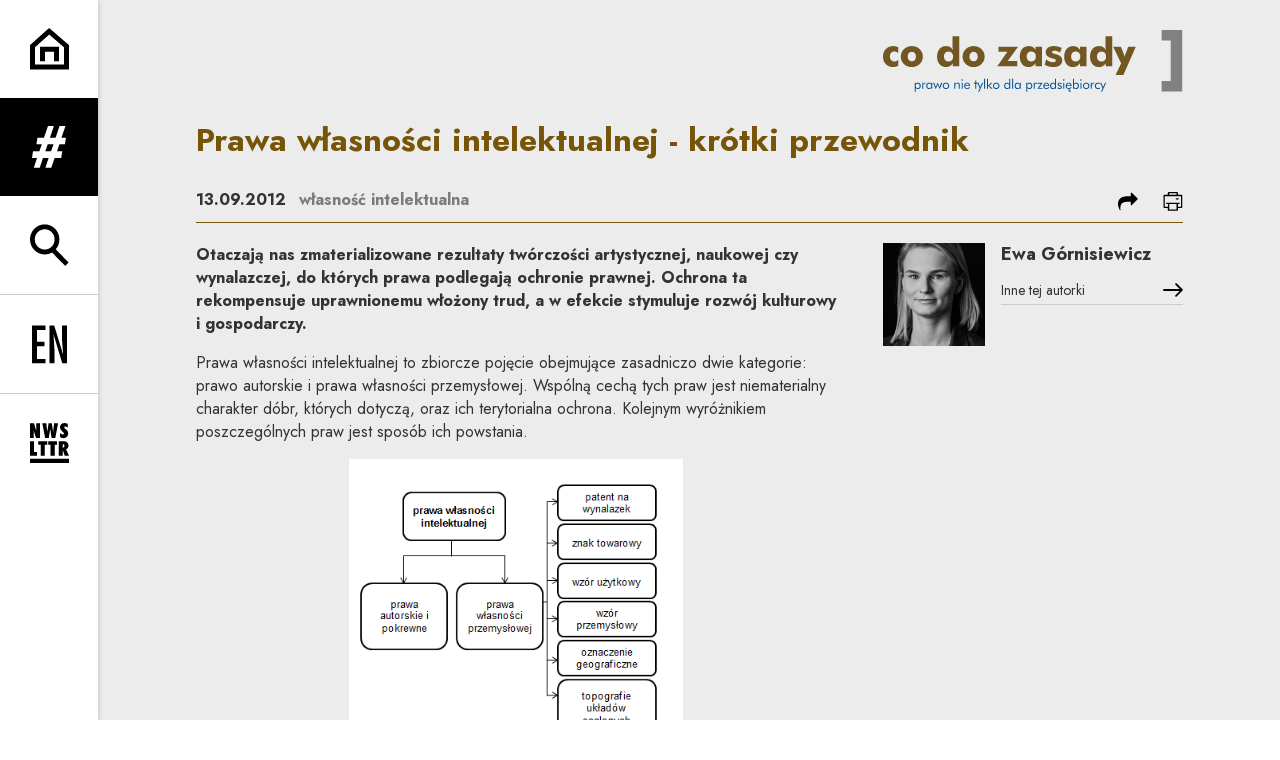

--- FILE ---
content_type: text/html; charset=UTF-8
request_url: https://codozasady.pl/p/prawa-wlasnosci-intelektualnej-krotki-przewodnik
body_size: 25216
content:
<!DOCTYPE html>
<html xmlns="http://www.w3.org/1999/xhtml" itemscope itemtype="http://schema.org/WebPage" lang="pl" class="item-type-post index-loading">
  <head>
    
<!--

            #############    TM
           ################
          #################
         ##### ###########
        #####  ########
       #####    #####
      #####      #####
     #####        #####
    #####          #####

  Developed with the involvement 
  of the Rytm.Digital Team

-->
    <meta name="viewport" content="width=device-width, initial-scale=1.0, maximum-scale=1">
    <script>
      document.documentElement.classList.add("js");
    </script>
    <link rel="preconnect" href="https://fonts.googleapis.com">
    <link rel="preconnect" href="https://fonts.gstatic.com" crossorigin>
    <link href="https://fonts.googleapis.com/css2?family=Jost:wght@400;500;700&display=swap" rel="stylesheet">
    <meta charset="utf-8" />
	<title>Prawa własności intelektualnej - krótki przewodnik  | Co do zasady</title>
	<meta name="description" content="Otaczają nas zmaterializowane rezultaty twórczości artystycznej, naukowej czy wynalazczej, do których prawa podlegają ochronie prawnej. Ochrona ta rekompensuje uprawnionemu włożony trud, a w efekcie stymuluje rozwój kulturowy i gospodarczy." />
	<link rel="alternate" hreflang="pl" href="https://codozasady.pl/p/prawa-wlasnosci-intelektualnej-krotki-przewodnik"/>
	<link rel="alternate" hreflang="en" href="https://codozasady.pl/en/p"/>
	<meta name="google-site-verification" content="wRKR76eRewafLJRCfE4pKZYsSqlEhILKzZVqGN6Ho9E" />
 
	<link type="text/plain" rel="author" href="/humans.txt"/>
	<meta name="robots" content="index, follow" />
<link href='/local/dist/style.css?v=1.2.1' rel='stylesheet' type='text/css' title='' />
<link rel="apple-touch-icon" sizes="180x180" href="/local/images/favicons/apple-touch-icon.png?v=1.2.1">
<link rel="icon" type="image/png" sizes="32x32" href="/local/images/favicons/favicon-32x32.png?v=1.2.1">
<link rel="icon" type="image/png" sizes="16x16" href="/local/images/favicons/favicon-16x16.png?v=1.2.1">
<link rel="manifest" href="/local/images/favicons/site.webmanifest?v=1.2.1">	<!-- Schema.org markup for Google+ -->
	<meta itemprop="name" content="Prawa własności intelektualnej - krótki przewodnik  | Co do zasady">
	<meta itemprop="description" content="Otaczają nas zmaterializowane rezultaty twórczości artystycznej, naukowej czy wynalazczej, do których prawa podlegają ochronie prawnej. Ochrona ta rekompensuje uprawnionemu włożony trud, a w">
	 <meta itemprop="image" content="https://codozasady.pl/upload/thumb/wordpress/2017/03/191_new_auto_640x640.png">
	<!-- Twitter Card data -->
	<meta name="twitter:card" content="summary_large_image">
	<meta name="twitter:title" content="Prawa własności intelektualnej - krótki przewodnik  | Co do zasady">
	<meta name="twitter:description" content="Otaczają nas zmaterializowane rezultaty twórczości artystycznej, naukowej czy wynalazczej, do których prawa podlegają ochronie prawnej. Ochrona ta rekompensuje uprawnionemu włożony trud, a w">
	<!-- Twitter Summary card images must be at least 120x120px -->
	<meta name="twitter:image" content="https://codozasady.pl/upload/thumb/wordpress/2017/03/191_new_auto_640x640.png">	<!-- Open Graph data -->
	<meta property="og:title" content="Prawa własności intelektualnej - krótki przewodnik  | Co do zasady" />
	<meta property="og:type" content="article" />
	<meta property="og:url" content="https://codozasady.pl/p/prawa-wlasnosci-intelektualnej-krotki-przewodnik" />
	<meta property="og:image" content="https://codozasady.pl/upload/thumb/wordpress/2017/03/191_new_auto_640x640.png" />	<meta property="og:description" content="Otaczają nas zmaterializowane rezultaty twórczości artystycznej, naukowej czy wynalazczej, do których prawa podlegają ochronie prawnej. Ochrona ta rekompensuje uprawnionemu włożony trud, a w" /> 
	<meta property="og:site_name" content=" | Co do zasady" />
  </head>
  <body  data-html-classes="item-type-post">
    <div id="stage" aria-atomic="true">
      <div id="stage-inner">
        <header>
          <h1 class="sr-only as-focus-to" tabindex="-1">
  Prawa własności intelektualnej - krótki przewodnik  | Co do zasady</h1>
<a href="#main-content" class="page-f1 no-as" data-focus-to="#c-start">
  Przejdź do treści</a><aside class="sidebar-aside d-print-none">
  <ul class="list-unstyled">
    <li>
      <a href="/" class="flex-center">
        <svg class="" style="" xmlns="http://www.w3.org/2000/svg" viewBox="0 0 56 59" overflow="visible" xml:space="preserve"><path d="M56,58.21H0V24.021L27.454,0L56,23.979V58.21z M7,51.21h42V27.24L27.546,9.22L7,27.198V51.21z"/><path d="M41.5 46.811 34.5 46.811 34.5 33.311 21.5 33.311 21.5 46.811 14.5 46.811 14.5 26.31 41.5 26.31z"/></svg>      </a>
    </li>
    <li>
      <a href="" class="nav-menu-toggle flex-center no-as" data-dialog-one="main-menu-open" data-target=".sidebar-main-menu">
        <svg class="" style="" viewBox="0 0 65 78" xmlns="http://www.w3.org/2000/svg"><path d="M62.973,33.842 L64.9,21.74 L56.332,21.74 L63.936,0 L52.691,0 L45.087,21.74 L34.271,21.74 L41.874,0 L30.522,0 L22.918,21.74 L10.39,21.74 L8.461,33.842 L18.742,33.842 L14.029,47.121 L1.928,47.121 L0,59.223 L9.746,59.223 L3.32,77.75 L14.672,77.75 L21.098,59.223 L31.914,59.223 L25.489,77.75 L36.842,77.75 L43.267,59.223 L55.904,59.223 L57.833,47.121 L47.765,47.121 L52.477,33.842 L62.973,33.842 Z M36.306,47.12 L25.383,47.12 L30.094,33.841 L41.233,33.841 L36.306,47.12 Z" /></svg>        <span class="sr-only">rozwiń menu</span>
      </a>
    </li>
    <li>
      <a href="" class="nav-search-toggle flex-center no-as" data-dialog-one="search-open" data-target=".sidebar-search-form">
        <svg class="" style="" xmlns="http://www.w3.org/2000/svg" viewBox="0 -0.5 57 60" overflow="visible" xml:space="preserve"><path d="M37.624,35.675C40.959,31.886,43,26.933,43,21.5C43,9.645,33.355,0,21.5,0C9.645,0,0,9.645,0,21.5	C0,33.355,9.645,43,21.5,43c3.89,0,7.531-1.055,10.684-2.868l19.342,19.343l4.949-4.949L37.624,35.675z M21.5,36	C13.505,36,7,29.495,7,21.5S13.505,7,21.5,7S36,13.505,36,21.5S29.495,36,21.5,36z"/></svg>        <span class="sr-only">rozwiń wyszukiwarkę</span>
      </a>
    </li>
    <li class="language-menu border-top">
      	  <a href="/p/prawa-wlasnosci-intelektualnej-krotki-przewodnik" class="flex-center active">
    <svg class="i-xl" style="" xmlns="http://www.w3.org/2000/svg" viewBox="-0.776 -0.206 28 31" overflow="visible" xml:space="preserve"><path d="M4.925 0H0v30h4.104V16.711c6.403.238 8.865-2.586 8.865-8.674C12.97.318 8.455 0 4.925 0zM4.104 13.329V3.382h.575c3.119 0 3.94 2.269 3.94 4.974C8.62 11.698 7.635 13.568 4.104 13.329zM20.03 0 15.924 0 15.924 30 26.925 30 26.925 26.538 20.03 26.538z"/></svg>    <span class="sr-only">
      <span lang="pl">Change language to PL</span>
    </span>
  </a>
	  <a href="/en/p/" class="flex-center non-active">
    <svg class="i-xl" style="" xmlns="http://www.w3.org/2000/svg" viewBox="-0.643 -0.472 29 31" overflow="visible" xml:space="preserve"><path d="M0 30 10.695 30 10.695 26.538 3.976 26.538 3.976 16.353 9.979 16.353 9.979 12.892 3.976 12.892 3.976 3.462 10.695 3.462 10.695 0 0 0zM23.736 10.703 24.689 22.719 24.61 22.798 17.612 0 13.795 0 13.795 30 17.771 30 17.771 18.979 17.175 8.912 16.936 6.963 17.015 6.883 24.013 30 27.711 30 27.711 0 23.736 0z"/></svg>    <span class="sr-only">
      <span lang="en">Change language to EN</span>
    </span>
  </a>
    </li>
    <li class="border-top">
      <a href="" class="nav-newsletter-toggle flex-center no-as" data-dialog-one="newsletter-open" data-target=".cdznewsletter-aside">
        <svg class="" style="" viewBox="0 0 66 67" xmlns="http://www.w3.org/2000/svg"><g><path d="M10.609 1.481 10.609 14.342 6.836 1.481.046 1.481.046 25.934 6.287 25.934 6.287 13.69 10.094 25.934 16.816 25.934 16.816 1.481zM40.776 1.481 39.13 15.954 36.935 1.481 31.447 1.481 29.217 15.954 27.605 1.481 20.815 1.481 25.582 25.934 31.825 25.934 34.191 10.638 36.523 25.934 42.799 25.934 47.566 1.481zM64.666 18.492C64.666 14.89 62.882 13.21 59.796 10.741 58.664 9.849 57.841 9.266 57.841 8.271 57.841 7.414 58.493 6.797 59.556 6.797 60.722 6.797 62.162 7.448 63.809 8.751L63.809 2.406C61.853 1.481 60.001 1 58.287 1 53.828 1 50.775 4.018 50.775 8.1 50.775 11.289 52.696 13.176 55.577 15.851 56.675 16.88 57.429 17.566 57.429 18.457 57.429 19.418 56.675 20.172 55.543 20.172 54.377 20.172 52.731 19.418 50.707 17.806L50.707 24.563C52.628 25.797 54.446 26.415 56.4 26.415 61.408 26.415 64.666 23.259 64.666 18.492M11.939 55.824 11.939 49.753 6.932 49.753 6.932 31.37.072 31.37.072 55.824zM29.064 37.578 29.064 31.37 14.111 31.37 14.111 37.578 18.158 37.578 18.158 55.824 25.017 55.824 25.017 37.578zM45.746 37.578 45.746 31.37 30.793 31.37 30.793 37.578 34.84 37.578 34.84 55.824 41.699 55.824 41.699 37.578zM65.926 55.824 61.09 44.986C63.834 43.786 65.206 41.762 65.206 38.916 65.206 34.32 62.016 31.37 56.632 31.37L48.778 31.37 48.778 55.824 55.603 55.824 55.603 46.358 58.69 55.824 65.926 55.824ZM58.278 39.361C58.278 41.351 57.455 42.243 55.603 42.277L55.603 36.446 55.877 36.446C57.455 36.446 58.278 37.406 58.278 39.361ZM0 67.806 65.819 67.806 65.819 60.99 0 60.99z" transform="translate(0 -1)"/></g></svg>        <span class="sr-only">rozwiń formularz zapisu na newsletter</span>
      </a>
    </li>
  </ul>
</aside><div class="sidebar-main-menu cdz-overlay bg-secondary text-white font-weight-bold">
  <div class="container-fluid pt-30">
    <div class="text-right">
      <a href="/" class="d-block">
        <svg class="brand-logo" xmlns="http://www.w3.org/2000/svg" viewBox="0 0 351 73" overflow="visible"><defs/><path fill="#FFF" d="M17.923,42.092c-1.939,1.063-3.926,1.596-5.959,1.596c-3.503,0-6.349-1.11-8.539-3.332	C1.142,38.072,0,35.038,0,31.254c0-3.629,1.126-6.592,3.378-8.891c2.252-2.299,5.146-3.449,8.68-3.449	c2.252,0,4.207,0.485,5.865,1.454v6.898c-1.533-1.345-3.065-2.018-4.598-2.018c-1.595,0-2.878,0.532-3.847,1.595	c-0.97,1.064-1.455,2.518-1.455,4.364c0,1.751,0.493,3.159,1.478,4.222c0.985,1.064,2.323,1.596,4.012,1.596	c1.626,0,3.096-0.673,4.41-2.019V42.092z"/><path fill="#FFF" d="M46.637,31.301c0,3.44-1.251,6.365-3.753,8.773c-2.503,2.408-5.568,3.613-9.196,3.613	c-3.66,0-6.725-1.205-9.196-3.613c-2.472-2.408-3.707-5.333-3.707-8.773c0-3.441,1.243-6.366,3.73-8.774	c2.487-2.409,5.544-3.613,9.173-3.613c3.628,0,6.693,1.204,9.196,3.613C45.386,24.935,46.637,27.86,46.637,31.301z M38.52,31.301	c0-1.721-0.43-3.081-1.29-4.082s-2.041-1.502-3.542-1.502c-1.502,0-2.683,0.501-3.543,1.502s-1.29,2.361-1.29,4.082	c0,1.72,0.43,3.073,1.29,4.058s2.041,1.478,3.543,1.478c1.501,0,2.682-0.493,3.542-1.478S38.52,33.021,38.52,31.301z"/><path fill="#FFF" d="M89.239,42.796h-7.507v-3.754c-2.064,3.097-4.676,4.646-7.835,4.646c-3.222,0-5.802-1.11-7.742-3.332	c-1.939-2.221-2.909-5.254-2.909-9.102c0-3.723,0.962-6.71,2.886-8.962c1.924-2.252,4.418-3.378,7.483-3.378	c1.94,0,3.511,0.336,4.716,1.009c1.204,0.672,2.322,1.869,3.354,3.589c-0.187-1.314-0.281-2.69-0.281-4.129V7.278h7.835V42.796z M82.014,31.254c0-1.783-0.485-3.199-1.455-4.247c-0.969-1.047-2.267-1.571-3.894-1.571c-1.626,0-2.917,0.524-3.871,1.571	c-0.954,1.048-1.431,2.464-1.431,4.247c0,1.814,0.469,3.237,1.408,4.269c0.938,1.032,2.236,1.549,3.894,1.549	c1.658,0,2.964-0.517,3.918-1.549C81.537,34.491,82.014,33.068,82.014,31.254z"/><path fill="#FFF" d="M118.939,31.301c0,3.44-1.251,6.365-3.754,8.773c-2.502,2.408-5.567,3.613-9.196,3.613	c-3.659,0-6.725-1.205-9.196-3.613s-3.706-5.333-3.706-8.773c0-3.441,1.243-6.366,3.73-8.774c2.486-2.409,5.544-3.613,9.172-3.613	c3.629,0,6.694,1.204,9.196,3.613C117.688,24.935,118.939,27.86,118.939,31.301z M110.822,31.301c0-1.721-0.43-3.081-1.29-4.082	c-0.861-1.001-2.041-1.502-3.543-1.502c-1.501,0-2.682,0.501-3.542,1.502c-0.86,1.001-1.29,2.361-1.29,4.082	c0,1.72,0.43,3.073,1.29,4.058c0.86,0.985,2.041,1.478,3.542,1.478c1.502,0,2.682-0.493,3.543-1.478	C110.392,34.374,110.822,33.021,110.822,31.301z"/><path fill="#FFF" d="M158.116,19.665l-12.293,16.844h11.261v6.287h-23.413l11.824-17.173h-10.416v-5.958H158.116L158.116,19.665z"/><path fill="#FFF" d="M186.033,42.749h-7.508v-3.707c-2.064,3.097-4.833,4.646-8.304,4.646c-3.065,0-5.529-1.127-7.39-3.379	s-2.791-5.271-2.791-9.055c0-3.754,0.961-6.749,2.885-8.985c1.924-2.237,4.528-3.355,7.812-3.355c3.409,0,5.99,1.517,7.742,4.551	v-3.8h7.555V42.749z M178.854,31.207c0-1.783-0.484-3.206-1.453-4.27c-0.971-1.063-2.284-1.595-3.942-1.595	c-1.657,0-2.963,0.532-3.917,1.595c-0.954,1.064-1.431,2.487-1.431,4.27c0,1.814,0.477,3.237,1.431,4.269	c0.954,1.033,2.26,1.549,3.917,1.549c1.658,0,2.972-0.517,3.942-1.549C178.369,34.444,178.854,33.021,178.854,31.207z"/><path fill="#FFF" d="M209.68,35.758c0,2.346-0.9,4.254-2.697,5.725c-1.799,1.47-4.215,2.205-7.25,2.205	c-3.973,0-7.491-0.938-10.557-2.815l1.689-6.24c2.439,2.158,5.193,3.237,8.258,3.237c2.096,0,3.143-0.641,3.143-1.924	c0-0.844-0.438-1.438-1.312-1.782c-1.221-0.313-2.424-0.626-3.613-0.939c-4.66-1.22-6.99-3.519-6.99-6.897	c0-2.189,0.828-3.972,2.486-5.349c1.658-1.376,3.957-2.064,6.896-2.064c2.972,0,6.053,0.704,9.244,2.111l-1.689,5.631	c-2.189-1.502-4.411-2.253-6.663-2.253c-1.876,0-2.815,0.564-2.815,1.69c0,0.688,0.485,1.204,1.455,1.548	c1.282,0.375,2.564,0.751,3.848,1.126c2.252,0.688,3.894,1.548,4.926,2.58C209.132,32.473,209.68,33.944,209.68,35.758z"/><path fill="#FFF" d="M238.018,42.749h-7.506v-3.707c-2.064,3.097-4.832,4.646-8.305,4.646c-3.066,0-5.529-1.127-7.391-3.379	c-1.86-2.252-2.791-5.271-2.791-9.055c0-3.754,0.961-6.749,2.886-8.985c1.924-2.237,4.528-3.355,7.812-3.355	c3.409,0,5.99,1.517,7.742,4.551v-3.8h7.553V42.749L238.018,42.749z M230.84,31.207c0-1.783-0.484-3.206-1.455-4.27	c-0.969-1.063-2.283-1.595-3.941-1.595c-1.657,0-2.963,0.532-3.916,1.595c-0.954,1.064-1.432,2.487-1.432,4.27	c0,1.814,0.478,3.237,1.432,4.269c0.953,1.033,2.259,1.549,3.916,1.549c1.658,0,2.973-0.517,3.941-1.549	C230.355,34.444,230.84,33.021,230.84,31.207z"/><path fill="#FFF" d="M268.234,42.796h-7.508v-3.754c-2.063,3.097-4.676,4.646-7.834,4.646c-3.223,0-5.804-1.11-7.742-3.332	c-1.939-2.221-2.909-5.254-2.909-9.102c0-3.723,0.962-6.71,2.886-8.962c1.923-2.252,4.418-3.378,7.482-3.378	c1.939,0,3.512,0.336,4.716,1.009c1.204,0.672,2.323,1.869,3.354,3.589c-0.188-1.314-0.281-2.69-0.281-4.129V7.278h7.836V42.796z M261.009,31.254c0-1.783-0.485-3.199-1.454-4.247c-0.971-1.047-2.269-1.571-3.895-1.571c-1.627,0-2.917,0.524-3.871,1.571	c-0.954,1.048-1.432,2.464-1.432,4.247c0,1.814,0.47,3.237,1.408,4.269c0.938,1.032,2.236,1.549,3.895,1.549	s2.964-0.517,3.918-1.549C260.532,34.491,261.009,33.068,261.009,31.254L261.009,31.254z"/><path fill="#FFF" d="M295.775,19.665L281.23,53.023h-9.103l6.522-13.746l-9.338-19.612h9.056l3.237,8.351	c0.25,0.626,0.61,1.846,1.08,3.66c0.25-1.283,0.609-2.502,1.078-3.66l3.284-8.351H295.775z"/><path fill="#FFF" d="M44.173,65.782c0,1.178-0.305,2.106-0.915,2.784c-0.61,0.679-1.415,1.019-2.415,1.019	c-1.167,0-2.025-0.526-2.572-1.578v4.718h-1.199V62.23h1.152v1.326c0.568-1.053,1.425-1.578,2.572-1.578	c1.01,0,1.825,0.345,2.446,1.033C43.863,63.701,44.173,64.624,44.173,65.782z M42.895,65.924c0-0.874-0.205-1.555-0.616-2.044	c-0.41-0.489-0.967-0.733-1.672-0.733c-0.737,0-1.315,0.231-1.736,0.694c-0.421,0.462-0.631,1.109-0.631,1.941	c0,0.788,0.218,1.422,0.655,1.901c0.436,0.479,1.012,0.717,1.728,0.717c0.704,0,1.259-0.217,1.664-0.654	C42.692,67.311,42.895,66.702,42.895,65.924z"/><path fill="#FFF" d="M50.091,62.136l-0.41,1.089c-0.263-0.095-0.511-0.142-0.742-0.142c-1.273,0-1.91,0.921-1.91,2.762v3.44	H45.83V62.23h1.073v1.469c0.316-0.611,0.655-1.047,1.018-1.311c0.363-0.263,0.813-0.395,1.349-0.395	C49.554,61.994,49.828,62.042,50.091,62.136z"/><path fill="#FFF" d="M57.634,69.285h-1.168v-1.278c-0.578,1.052-1.431,1.578-2.556,1.578c-1.01,0-1.826-0.347-2.446-1.042	c-0.621-0.693-0.931-1.615-0.931-2.761c0-1.168,0.302-2.095,0.907-2.778s1.407-1.025,2.407-1.025c1.178,0,2.041,0.525,2.588,1.578	V62.23h1.199V69.285z M56.466,65.829c0-0.81-0.218-1.455-0.655-1.933c-0.436-0.479-1.002-0.719-1.696-0.719	c-0.726,0-1.292,0.223-1.697,0.67c-0.405,0.448-0.607,1.071-0.607,1.87c0,0.853,0.205,1.511,0.615,1.974	c0.411,0.463,0.989,0.693,1.736,0.693c0.716,0,1.278-0.223,1.689-0.67C56.261,67.268,56.466,66.639,56.466,65.829z"/><path fill="#FFF" d="M69.454,62.23l-3.141,7.496l-2.32-5.412l-2.319,5.412l-3.141-7.496h1.342l1.878,4.813l2.146-5.065h0.189	l2.115,5.065l1.893-4.813H69.454z"/><path fill="#FFF" d="M77.502,65.782c0,1.052-0.374,1.94-1.121,2.666c-0.778,0.758-1.683,1.137-2.714,1.137	c-1.063,0-1.967-0.374-2.714-1.121s-1.121-1.641-1.121-2.682c0-1.063,0.374-1.962,1.121-2.699c0.747-0.735,1.651-1.104,2.714-1.104	c1.041,0,1.941,0.369,2.698,1.104C77.123,63.82,77.502,64.719,77.502,65.782z M76.208,65.782c0-0.747-0.248-1.38-0.742-1.894	c-0.495-0.517-1.094-0.773-1.799-0.773c-0.715,0-1.32,0.257-1.815,0.773c-0.494,0.514-0.742,1.146-0.742,1.894	s0.25,1.378,0.75,1.893c0.5,0.517,1.102,0.773,1.807,0.773s1.304-0.257,1.799-0.773C75.96,67.16,76.208,66.529,76.208,65.782z"/><path fill="#FFF" d="M89.874,69.285h-1.231v-4.15c0-1.41-0.616-2.115-1.847-2.115c-0.736,0-1.309,0.252-1.72,0.758	c-0.273,0.337-0.41,0.957-0.41,1.863v3.645h-1.199V62.23h1.183v1.09c0.6-0.895,1.457-1.342,2.572-1.342	c0.821,0,1.468,0.221,1.941,0.662c0.474,0.442,0.711,1.059,0.711,1.848V69.285L89.874,69.285z"/><path fill="#FFF" d="M93.519,58.854c0,0.242-0.087,0.447-0.261,0.615c-0.173,0.17-0.381,0.254-0.623,0.254	c-0.242,0-0.45-0.084-0.623-0.254c-0.174-0.168-0.261-0.378-0.261-0.631c0-0.242,0.087-0.449,0.261-0.623	c0.173-0.174,0.381-0.261,0.623-0.261c0.242,0,0.45,0.09,0.623,0.269C93.432,58.402,93.519,58.611,93.519,58.854z M93.251,69.285	h-1.216V62.23h1.216V69.285z"/><path fill="#FFF" d="M101.804,65.939h-5.587v0.11c0,0.757,0.219,1.367,0.655,1.83c0.437,0.463,0.997,0.695,1.681,0.695	c0.947,0,1.709-0.511,2.288-1.531l0.915,0.615c-0.715,1.284-1.804,1.926-3.266,1.926c-1.073,0-1.941-0.354-2.604-1.065	c-0.663-0.711-0.994-1.639-0.994-2.785c0-1.104,0.328-2.01,0.986-2.715c0.658-0.705,1.502-1.057,2.533-1.057	c1.041,0,1.867,0.334,2.477,1.002c0.611,0.668,0.916,1.58,0.916,2.738V65.939z M100.51,64.961c-0.085-1.294-0.8-1.941-2.147-1.941	c-0.578,0-1.065,0.176-1.459,0.529c-0.395,0.352-0.624,0.823-0.687,1.412H100.51z"/><path fill="#FFF" d="M110.42,63.225h-1.294v6.061h-1.231v-6.061h-1.294V62.23h1.294v-2.84h1.231v2.84h1.294V63.225z"/><path fill="#FFF" d="M117.316,62.23l-4.734,10.494h-1.357l1.909-4.134l-2.762-6.36h1.389l2.052,5.066l2.177-5.066H117.316z"/><path fill="#FFF" d="M118.231 57.339H119.46199999999999V69.285H118.231z"/><path fill="#FFF" d="M128.252,69.285h-1.689l-3.629-3.725v3.725h-1.215V57.339h1.215v8.095l3.393-3.203h1.609l-3.519,3.235	L128.252,69.285z"/><path fill="#FFF" d="M136.3,65.782c0,1.052-0.374,1.94-1.121,2.666c-0.778,0.758-1.683,1.137-2.714,1.137	c-1.062,0-1.967-0.374-2.714-1.121s-1.121-1.641-1.121-2.682c0-1.063,0.374-1.962,1.121-2.699c0.747-0.735,1.652-1.104,2.714-1.104	c1.042,0,1.941,0.369,2.699,1.104C135.921,63.82,136.3,64.719,136.3,65.782z M135.006,65.782c0-0.747-0.247-1.38-0.742-1.894	c-0.494-0.517-1.094-0.773-1.799-0.773c-0.715,0-1.32,0.257-1.815,0.773c-0.494,0.514-0.741,1.146-0.741,1.894	s0.25,1.378,0.749,1.893c0.5,0.517,1.102,0.773,1.807,0.773s1.305-0.257,1.799-0.773C134.759,67.16,135.006,66.529,135.006,65.782z"/><path fill="#FFF" d="M148.83,69.285h-1.168v-1.278c-0.579,1.052-1.431,1.578-2.557,1.578c-1.01,0-1.825-0.347-2.446-1.042	c-0.62-0.693-0.931-1.615-0.931-2.761c0-1.168,0.305-2.095,0.916-2.778c0.61-0.684,1.415-1.025,2.414-1.025	c1.168,0,2.025,0.525,2.572,1.578v-6.218h1.2V69.285z M147.662,65.797c0-0.789-0.219-1.423-0.655-1.9	c-0.437-0.479-1.013-0.719-1.728-0.719c-0.705,0-1.26,0.215-1.665,0.647c-0.405,0.431-0.607,1.036-0.607,1.815	c0,0.873,0.205,1.553,0.615,2.043c0.41,0.488,0.968,0.733,1.673,0.733c0.736,0,1.315-0.229,1.736-0.687	C147.451,67.273,147.662,66.628,147.662,65.797L147.662,65.797z"/><path fill="#FFF" d="M151.07 57.339H152.301V69.285H151.07z"/><path fill="#FFF" d="M161.107,69.285h-1.168v-1.278c-0.579,1.052-1.431,1.578-2.556,1.578c-1.01,0-1.826-0.347-2.446-1.042	c-0.621-0.693-0.931-1.615-0.931-2.761c0-1.168,0.302-2.095,0.907-2.778s1.407-1.025,2.406-1.025c1.179,0,2.041,0.525,2.588,1.578	V62.23h1.2V69.285z M159.939,65.829c0-0.81-0.218-1.455-0.655-1.933c-0.436-0.479-1.002-0.719-1.696-0.719	c-0.726,0-1.292,0.223-1.697,0.67c-0.405,0.448-0.607,1.071-0.607,1.87c0,0.853,0.205,1.511,0.615,1.974	c0.411,0.463,0.989,0.693,1.736,0.693c0.715,0,1.278-0.223,1.689-0.67C159.734,67.268,159.939,66.639,159.939,65.829z"/><path fill="#FFF" d="M174.71,65.782c0,1.178-0.305,2.106-0.916,2.784c-0.61,0.679-1.415,1.019-2.414,1.019	c-1.168,0-2.025-0.526-2.572-1.578v4.718h-1.2V62.23h1.152v1.326c0.568-1.053,1.426-1.578,2.573-1.578	c1.01,0,1.825,0.345,2.446,1.033C174.399,63.701,174.71,64.624,174.71,65.782L174.71,65.782z M173.431,65.924	c0-0.874-0.205-1.555-0.615-2.044s-0.968-0.733-1.673-0.733c-0.736,0-1.315,0.231-1.736,0.694c-0.42,0.462-0.631,1.109-0.631,1.941	c0,0.788,0.218,1.422,0.655,1.901c0.437,0.479,1.013,0.717,1.728,0.717c0.705,0,1.26-0.217,1.665-0.654	C173.229,67.311,173.431,66.702,173.431,65.924L173.431,65.924z"/><path fill="#FFF" d="M180.627,62.136l-0.41,1.089c-0.263-0.095-0.51-0.142-0.742-0.142c-1.272,0-1.908,0.921-1.908,2.762v3.44	h-1.199V62.23h1.072v1.469c0.315-0.611,0.656-1.047,1.018-1.311c0.363-0.263,0.812-0.395,1.35-0.395	C180.091,61.994,180.363,62.042,180.627,62.136z"/><path fill="#FFF" d="M186.782,62.23l-4.04,5.998h4.008v1.057h-6.139l4.039-5.997h-3.787V62.23H186.782z"/><path fill="#FFF" d="M194.419,65.939h-5.586v0.11c0,0.757,0.218,1.367,0.655,1.83c0.437,0.463,0.996,0.695,1.681,0.695	c0.947,0,1.709-0.511,2.288-1.531l0.915,0.615c-0.715,1.284-1.804,1.926-3.267,1.926c-1.073,0-1.94-0.354-2.604-1.065	s-0.994-1.639-0.994-2.785c0-1.104,0.328-2.01,0.986-2.715c0.656-0.705,1.502-1.057,2.533-1.057c1.041,0,1.867,0.334,2.477,1.002	s0.915,1.58,0.915,2.738V65.939L194.419,65.939z M193.125,64.961c-0.084-1.294-0.799-1.941-2.146-1.941	c-0.578,0-1.064,0.176-1.459,0.529c-0.395,0.352-0.623,0.823-0.687,1.412H193.125z"/><path fill="#FFF" d="M202.516,69.285h-1.168v-1.278c-0.58,1.052-1.432,1.578-2.557,1.578c-1.01,0-1.826-0.347-2.445-1.042	c-0.621-0.693-0.932-1.615-0.932-2.761c0-1.168,0.305-2.095,0.915-2.778s1.415-1.025,2.414-1.025c1.168,0,2.024,0.525,2.573,1.578	v-6.218h1.199V69.285z M201.348,65.797c0-0.789-0.219-1.423-0.656-1.9c-0.436-0.479-1.012-0.719-1.728-0.719	c-0.705,0-1.26,0.215-1.665,0.647c-0.404,0.431-0.607,1.036-0.607,1.815c0,0.873,0.205,1.553,0.615,2.043	c0.411,0.488,0.969,0.733,1.674,0.733c0.735,0,1.314-0.229,1.735-0.687S201.348,66.628,201.348,65.797L201.348,65.797z"/><path fill="#FFF" d="M209.3,67.344c0,0.663-0.233,1.202-0.702,1.617c-0.468,0.416-1.091,0.624-1.869,0.624	c-1.305,0-2.23-0.495-2.777-1.483l1.025-0.694c0.39,0.747,0.989,1.12,1.799,1.12c0.399,0,0.721-0.098,0.963-0.293	c0.242-0.193,0.363-0.448,0.363-0.765c0-0.463-0.369-0.819-1.104-1.073c-1.074-0.367-1.752-0.651-2.036-0.852	c-0.495-0.326-0.742-0.805-0.742-1.436c0-0.621,0.229-1.131,0.688-1.531c0.457-0.4,1.06-0.6,1.806-0.6	c1.284,0,2.12,0.469,2.511,1.404l-0.979,0.6c-0.294-0.674-0.831-1.01-1.609-1.01c-0.358,0-0.647,0.101-0.868,0.299	c-0.221,0.201-0.332,0.453-0.332,0.759c0,0.325,0.158,0.573,0.475,0.741c0.115,0.063,0.562,0.222,1.341,0.474	c0.726,0.231,1.241,0.495,1.547,0.789C209.132,66.359,209.3,66.797,209.3,67.344L209.3,67.344z"/><path fill="#FFF" d="M212.378,58.854c0,0.242-0.087,0.447-0.261,0.615c-0.174,0.17-0.381,0.254-0.623,0.254	s-0.45-0.084-0.623-0.254c-0.174-0.168-0.262-0.378-0.262-0.631c0-0.242,0.088-0.449,0.262-0.623	c0.173-0.174,0.381-0.261,0.623-0.261s0.449,0.09,0.623,0.269C212.291,58.402,212.378,58.611,212.378,58.854z M212.109,69.285	h-1.215V62.23h1.215V69.285z"/><path fill="#FFF" d="M220.662,65.939h-5.586v0.11c0,0.757,0.218,1.367,0.654,1.83c0.438,0.463,0.998,0.695,1.682,0.695	c0.947,0,1.709-0.511,2.288-1.531l0.915,0.615c-0.326,0.59-0.805,1.084-1.436,1.483c-0.695,0.453-1.041,1.021-1.041,1.705	c0,0.231,0.088,0.424,0.268,0.575c0.179,0.153,0.384,0.229,0.615,0.229c0.263,0,0.588-0.084,0.979-0.254v1.043	c-0.453,0.146-0.916,0.221-1.389,0.221c-0.463,0-0.848-0.126-1.152-0.379c-0.337-0.273-0.505-0.637-0.505-1.09	c0-0.651,0.269-1.193,0.805-1.625c-0.137,0.011-0.274,0.017-0.409,0.017c-1.074,0-1.941-0.354-2.604-1.065s-0.994-1.639-0.994-2.785	c0-1.104,0.328-2.01,0.985-2.715c0.658-0.705,1.502-1.057,2.533-1.057c1.041,0,1.867,0.334,2.478,1.002s0.915,1.58,0.915,2.738	V65.939L220.662,65.939z M219.368,64.961c-0.084-1.294-0.8-1.941-2.146-1.941c-0.578,0-1.065,0.176-1.459,0.529	c-0.396,0.352-0.625,0.823-0.688,1.412H219.368L219.368,64.961z"/><path fill="#FFF" d="M229.294,65.782c0,1.146-0.31,2.067-0.931,2.761c-0.62,0.695-1.437,1.042-2.446,1.042	c-1.136,0-1.993-0.526-2.571-1.578v1.278h-1.152V57.339h1.199v6.218c0.547-1.053,1.404-1.578,2.572-1.578	c0.999,0,1.805,0.342,2.414,1.025C228.989,63.688,229.294,64.614,229.294,65.782z M228.016,65.641c0-0.779-0.201-1.385-0.606-1.815	c-0.405-0.433-0.96-0.647-1.665-0.647c-0.717,0-1.294,0.239-1.736,0.719c-0.441,0.478-0.662,1.111-0.662,1.9	c0,0.831,0.211,1.477,0.631,1.934s1,0.687,1.735,0.687c0.705,0,1.265-0.245,1.681-0.733	C227.809,67.193,228.016,66.514,228.016,65.641L228.016,65.641z"/><path fill="#FFF" d="M232.482,58.854c0,0.242-0.088,0.447-0.26,0.615c-0.175,0.17-0.383,0.254-0.625,0.254	s-0.449-0.084-0.623-0.254c-0.174-0.168-0.26-0.378-0.26-0.631c0-0.242,0.086-0.449,0.26-0.623s0.381-0.261,0.623-0.261	s0.45,0.09,0.625,0.269C232.395,58.402,232.482,58.611,232.482,58.854z M232.214,69.285h-1.215V62.23h1.215V69.285z"/><path fill="#FFF" d="M241.572,65.782c0,1.052-0.374,1.94-1.121,2.666c-0.778,0.758-1.684,1.137-2.715,1.137	c-1.062,0-1.967-0.374-2.713-1.121c-0.748-0.747-1.121-1.641-1.121-2.682c0-1.063,0.373-1.962,1.121-2.699	c0.746-0.735,1.65-1.104,2.713-1.104c1.043,0,1.941,0.369,2.699,1.104C241.193,63.82,241.572,64.719,241.572,65.782L241.572,65.782z M240.277,65.782c0-0.747-0.248-1.38-0.741-1.894c-0.494-0.517-1.095-0.773-1.8-0.773c-0.715,0-1.319,0.257-1.814,0.773	c-0.494,0.514-0.74,1.146-0.74,1.894s0.248,1.378,0.748,1.893c0.5,0.517,1.103,0.773,1.807,0.773c0.705,0,1.306-0.257,1.8-0.773	C240.029,67.16,240.277,66.529,240.277,65.782z"/><path fill="#FFF" d="M247.441,62.136l-0.409,1.089c-0.263-0.095-0.511-0.142-0.742-0.142c-1.272,0-1.909,0.921-1.909,2.762v3.44	h-1.199V62.23h1.072v1.469c0.316-0.611,0.655-1.047,1.018-1.311c0.363-0.263,0.813-0.395,1.35-0.395	C246.904,61.994,247.18,62.042,247.441,62.136z"/><path fill="#FFF" d="M253.833,69.018c-0.642,0.377-1.431,0.567-2.367,0.567c-1.094,0-1.973-0.347-2.635-1.042	c-0.663-0.693-0.994-1.6-0.994-2.714c0-1.147,0.347-2.075,1.041-2.785s1.573-1.065,2.636-1.065c0.788,0,1.521,0.164,2.193,0.489	v1.294c-0.621-0.41-1.273-0.615-1.957-0.615c-0.777,0-1.41,0.244-1.895,0.733c-0.483,0.489-0.725,1.149-0.725,1.979	c0,0.717,0.239,1.322,0.719,1.815c0.478,0.495,1.08,0.742,1.805,0.742c0.717,0,1.443-0.269,2.179-0.806V69.018L253.833,69.018z"/><path fill="#FFF" d="M261.029,62.23l-4.734,10.494h-1.357l1.91-4.134l-2.762-6.36h1.389l2.051,5.066l2.178-5.066H261.029	L261.029,62.23z"/><path fill="#FFF" d="M350.084,72.497h-24.073V60.023h10.614V12.364h-10.614V0h24.073V72.497z"/></svg>      </a>
    </div>
          <div class="menu-row-wrapper pb-20 mb-20">
        <div class="row">
                      <div class="col-sm-4">
              <ul class="list-unstyled mb-0">
                <li class="menu-item menu-level1 menu-item-80019 "><a href="/c/spory-sadowe" data-id="80019">spory sądowe</a></li><li class="menu-item menu-level1 menu-item-80020 "><a href="/c/transakcje-ma" data-id="80020">transakcje</a></li><li class="menu-item menu-level1 menu-item-178650435 "><a href="/c/wideokasty" data-id="178650435">wideokasty</a></li>              </ul>
            </div>
                    
        </div>
      </div>
          <div class="menu-row-wrapper pb-20 mb-20">
        <div class="row">
                      <div class="col-sm-4">
              <ul class="list-unstyled mb-0">
                <li class="menu-item menu-level1 menu-item-80090 "><a href="/c/administracja" data-id="80090">administracja</a></li><li class="menu-item menu-level1 menu-item-80028 "><a href="/c/arbitraz" data-id="80028">arbitraż</a></li><li class="menu-item menu-level1 menu-item-80024 "><a href="/c/bankowosc-i-finansowanie" data-id="80024">bankowość i finansowanie</a></li><li class="menu-item menu-level1 menu-item-80026 "><a href="/c/energetyka" data-id="80026">energetyka</a></li><li class="menu-item menu-level1 menu-item-841505580 "><a href="/c/esg-i-zrownowazony-rozwoj" data-id="841505580">ESG i zrównoważony rozwój</a></li><li class="menu-item menu-level1 menu-item-693997562 "><a href="/c/gaming" data-id="693997562">gaming</a></li><li class="menu-item menu-level1 menu-item-85215 "><a href="/c/globalna-mobilnosc" data-id="85215">globalna mobilność</a></li><li class="menu-item menu-level1 menu-item-651335498 "><a href="/c/gospodarka-morska" data-id="651335498">gospodarka morska</a></li><li class="menu-item menu-level1 menu-item-642193479 "><a href="/c/handel-miedzynarodowy" data-id="642193479">handel międzynarodowy</a></li><li class="menu-item menu-level1 menu-item-80030 "><a href="/c/infrastruktura" data-id="80030">infrastruktura</a></li><li class="menu-item menu-level1 menu-item-80031 "><a href="/c/konkurencja" data-id="80031">konkurencja</a></li><li class="menu-item menu-level1 menu-item-988300283 "><a href="/c/konstytucja" data-id="988300283">konstytucja</a></li><li class="menu-item menu-level1 menu-item-84980 "><a href="/c/koronawirus" data-id="84980">koronawirus</a></li><li class="menu-item menu-level1 menu-item-80027 "><a href="/c/life-science" data-id="80027">life sciences</a></li><li class="menu-item menu-level1 menu-item-80032 "><a href="/c/lotnictwo" data-id="80032">lotnictwo</a></li><li class="menu-item menu-level1 menu-item-955236883 "><a href="/c/media" data-id="955236883">media i reklama</a></li>              </ul>
            </div>
                      <div class="col-sm-4">
              <ul class="list-unstyled mb-0">
                <li class="menu-item menu-level1 menu-item-142217488 "><a href="/c/142217488" data-id="142217488">motoryzacja</a></li><li class="menu-item menu-level1 menu-item-80023 "><a href="/c/nieruchomosci" data-id="80023">nieruchomości</a></li><li class="menu-item menu-level1 menu-item-80080 "><a href="/c/nowe-technologie" data-id="80080">nowe technologie</a></li><li class="menu-item menu-level1 menu-item-40084482 "><a href="/c/obronnosc" data-id="40084482">obronność</a></li><li class="menu-item menu-level1 menu-item-80033 "><a href="/c/ochrona-danych-osobowych" data-id="80033">ochrona danych osobowych</a></li><li class="menu-item menu-level1 menu-item-80025 "><a href="/c/ochrona-srodowiska" data-id="80025">ochrona środowiska</a></li><li class="menu-item menu-level1 menu-item-80045 "><a href="/c/ochrona-wierzycieli" data-id="80045">ochrona wierzycieli</a></li><li class="menu-item menu-level1 menu-item-48853035 "><a href="/c/ochrona-zdrowia" data-id="48853035">ochrona zdrowia</a></li><li class="menu-item menu-level1 menu-item-935347499 "><a href="/c/odszkodowania-od-wladzy-publicznej" data-id="935347499">odszkodowania od władzy publicznej</a></li><li class="menu-item menu-level1 menu-item-80034 "><a href="/c/outsourcing" data-id="80034">outsourcing</a></li><li class="menu-item menu-level1 menu-item-80035 "><a href="/c/podatki" data-id="80035">podatki</a></li><li class="menu-item menu-level1 menu-item-80092 "><a href="/c/pomoc-publiczna" data-id="80092">pomoc publiczna i regulacje rynku wewnętrznego UE</a></li><li class="menu-item menu-level1 menu-item-80036 "><a href="/c/prawo-karne" data-id="80036">prawo karne</a></li><li class="menu-item menu-level1 menu-item-82513 "><a href="/c/prawo-miedzynarodowe" data-id="82513">prawo międzynarodowe</a></li><li class="menu-item menu-level1 menu-item-80022 "><a href="/c/prawo-pracy" data-id="80022">prawo pracy</a></li>              </ul>
            </div>
                      <div class="col-sm-4">
              <ul class="list-unstyled mb-0">
                <li class="menu-item menu-level1 menu-item-85084 "><a href="/c/prawo-rodzinne" data-id="85084">prawo rodzinne</a></li><li class="menu-item menu-level1 menu-item-81258 "><a href="/c/prawo-spadkowe" data-id="81258">prawo spadkowe</a></li><li class="menu-item menu-level1 menu-item-80093 "><a href="/c/prawo-spolek" data-id="80093">prawo spółek</a></li><li class="menu-item menu-level1 menu-item-82971 "><a href="/c/prawo-umow" data-id="82971">prawo umów</a></li><li class="menu-item menu-level1 menu-item-80037 "><a href="/c/reprywatyzacja" data-id="80037">reprywatyzacja</a></li><li class="menu-item menu-level1 menu-item-80039 "><a href="/c/rynki-kapitalowe" data-id="80039">rynki kapitałowe</a></li><li class="menu-item menu-level1 menu-item-80040 "><a href="/c/sport" data-id="80040">sport</a></li><li class="menu-item menu-level1 menu-item-38132640 "><a href="/c/spory-bankowe" data-id="38132640">spory bankowe</a></li><li class="menu-item menu-level1 menu-item-80042 "><a href="/c/ubezpieczenia" data-id="80042">ubezpieczenia</a></li><li class="menu-item menu-level1 menu-item-80043 "><a href="/c/upadlosci-i-restrukturyzacje" data-id="80043">upadłości i restrukturyzacje</a></li><li class="menu-item menu-level1 menu-item-80044 "><a href="/c/uslugi-platnicze" data-id="80044">usługi płatnicze</a></li><li class="menu-item menu-level1 menu-item-80021 "><a href="/c/wlasnosc-intelektualna" data-id="80021">własność intelektualna</a></li><li class="menu-item menu-level1 menu-item-80046 "><a href="/c/zamowienia-publiczne" data-id="80046">zamówienia publiczne</a></li><li class="menu-item menu-level1 menu-item-80094 "><a href="/c/rozne" data-id="80094">różne</a></li>              </ul>
            </div>
                    
        </div>
      </div>
          <div class="menu-row-wrapper pb-20 mb-20">
        <div class="row">
                      <div class="col-sm-6">
              <ul class="list-unstyled mb-0">
                <li class="menu-item menu-level1 menu-item-80048 "><a href="/c/zmiany-w-prawie" data-id="80048">zmiany w prawie</a></li><li class="menu-item menu-level1 menu-item-80047 "><a href="/c/najciekawsze-orzeczenia" data-id="80047">najciekawsze orzeczenia</a></li><li class="menu-item menu-level1 menu-item-80050 "><a href="/c/postepowania-w-polsce" data-id="80050">postępowania w Polsce</a></li><li class="menu-item menu-level1 menu-item-80073 "><a href="/c/praktyczny-przewodnik-prawny-po-transakcjach-fuzji-i-przejec" data-id="80073">przewodnik po transakcjach fuzji i przejęć</a></li><li class="menu-item menu-level1 menu-item-113765406 "><a href="/publikacje" data-id="113765406">publikacje</a></li>              </ul>
            </div>
                    
        </div>
      </div>
      </div>
</div><div class="sidebar-search cdz-overlay bg-light">
  <div class="container-fluid pt-30">
    <div class="text-right mb-50">
      <a href="/" class="d-block">
        <svg class="brand-logo" xmlns="http://www.w3.org/2000/svg" viewBox="0 0 351 73" overflow="visible"><defs/><path fill="#725723" d="M17.923,42.092c-1.939,1.063-3.926,1.596-5.959,1.596c-3.503,0-6.349-1.109-8.539-3.332	C1.142,38.072,0,35.038,0,31.254c0-3.629,1.126-6.592,3.378-8.891c2.252-2.299,5.146-3.449,8.68-3.449	c2.252,0,4.207,0.485,5.865,1.454v6.898c-1.533-1.345-3.065-2.018-4.598-2.018c-1.596,0-2.879,0.532-3.848,1.595	c-0.97,1.064-1.455,2.518-1.455,4.364c0,1.751,0.493,3.159,1.479,4.222c0.984,1.064,2.323,1.596,4.012,1.596	c1.626,0,3.096-0.673,4.41-2.02V42.092z"/><path fill="#725723" d="M46.637,31.301c0,3.44-1.251,6.365-3.753,8.773c-2.503,2.408-5.568,3.613-9.196,3.613	c-3.66,0-6.725-1.205-9.195-3.613c-2.473-2.408-3.707-5.333-3.707-8.773c0-3.441,1.242-6.366,3.729-8.774	c2.487-2.409,5.544-3.613,9.173-3.613c3.628,0,6.693,1.204,9.196,3.613C45.386,24.935,46.637,27.86,46.637,31.301z M38.52,31.301	c0-1.721-0.43-3.081-1.29-4.082c-0.859-1.001-2.041-1.502-3.542-1.502c-1.502,0-2.683,0.501-3.543,1.502	c-0.859,1.001-1.29,2.361-1.29,4.082c0,1.72,0.431,3.073,1.29,4.058c0.86,0.985,2.041,1.478,3.543,1.478	c1.501,0,2.683-0.493,3.542-1.478C38.09,34.374,38.52,33.021,38.52,31.301z"/><path fill="#725723" d="M89.238,42.796h-7.507v-3.754c-2.063,3.097-4.676,4.646-7.835,4.646c-3.222,0-5.802-1.109-7.742-3.332	c-1.938-2.221-2.908-5.253-2.908-9.102c0-3.723,0.962-6.71,2.886-8.962s4.418-3.378,7.483-3.378c1.939,0,3.511,0.336,4.716,1.009	c1.204,0.672,2.321,1.869,3.354,3.589c-0.187-1.314-0.281-2.69-0.281-4.129V7.278h7.835V42.796z M82.014,31.254	c0-1.783-0.485-3.199-1.455-4.247c-0.969-1.047-2.267-1.571-3.894-1.571c-1.626,0-2.917,0.524-3.871,1.571	c-0.954,1.048-1.432,2.464-1.432,4.247c0,1.814,0.47,3.237,1.408,4.269c0.938,1.032,2.236,1.549,3.895,1.549	c1.657,0,2.964-0.517,3.918-1.549C81.537,34.491,82.014,33.068,82.014,31.254z"/><path fill="#725723" d="M118.938,31.301c0,3.44-1.251,6.365-3.754,8.773c-2.502,2.408-5.566,3.613-9.196,3.613	c-3.658,0-6.725-1.205-9.195-3.613c-2.472-2.408-3.706-5.333-3.706-8.773c0-3.441,1.243-6.366,3.729-8.774	c2.486-2.409,5.544-3.613,9.172-3.613c3.63,0,6.694,1.204,9.196,3.613C117.688,24.935,118.938,27.86,118.938,31.301z M110.821,31.301c0-1.721-0.43-3.081-1.289-4.082c-0.861-1.001-2.041-1.502-3.544-1.502c-1.501,0-2.682,0.501-3.542,1.502	c-0.859,1.001-1.289,2.361-1.289,4.082c0,1.72,0.43,3.073,1.289,4.058c0.86,0.985,2.041,1.478,3.542,1.478	c1.503,0,2.683-0.493,3.544-1.478C110.392,34.374,110.821,33.021,110.821,31.301z"/><path fill="#725723" d="M158.116,19.665l-12.294,16.844h11.262v6.287h-23.413l11.824-17.173h-10.416v-5.958H158.116L158.116,19.665z"/><path fill="#725723" d="M186.033,42.749h-7.509v-3.707c-2.063,3.097-4.833,4.646-8.304,4.646c-3.065,0-5.529-1.127-7.39-3.379	c-1.861-2.252-2.791-5.271-2.791-9.055c0-3.754,0.961-6.749,2.885-8.985c1.924-2.237,4.528-3.355,7.812-3.355	c3.409,0,5.99,1.517,7.742,4.551v-3.8h7.556L186.033,42.749L186.033,42.749z M178.854,31.207c0-1.783-0.483-3.206-1.453-4.27	c-0.971-1.063-2.283-1.595-3.941-1.595c-1.657,0-2.963,0.532-3.917,1.595c-0.954,1.064-1.432,2.487-1.432,4.27	c0,1.814,0.478,3.237,1.432,4.269c0.954,1.033,2.26,1.549,3.917,1.549c1.658,0,2.972-0.518,3.941-1.549	C178.369,34.444,178.854,33.021,178.854,31.207z"/><path fill="#725723" d="M209.68,35.758c0,2.346-0.9,4.254-2.697,5.725c-1.799,1.471-4.215,2.205-7.25,2.205	c-3.973,0-7.49-0.938-10.557-2.814l1.688-6.24c2.439,2.158,5.193,3.237,8.259,3.237c2.096,0,3.143-0.642,3.143-1.924	c0-0.844-0.438-1.438-1.312-1.782c-1.222-0.313-2.425-0.626-3.613-0.939c-4.66-1.22-6.99-3.519-6.99-6.897	c0-2.189,0.828-3.972,2.486-5.349c1.658-1.376,3.957-2.064,6.896-2.064c2.973,0,6.054,0.704,9.244,2.111l-1.688,5.631	c-2.189-1.502-4.411-2.253-6.663-2.253c-1.876,0-2.815,0.564-2.815,1.69c0,0.688,0.485,1.204,1.455,1.548	c1.282,0.375,2.564,0.751,3.848,1.126c2.252,0.688,3.895,1.548,4.927,2.58C209.132,32.473,209.68,33.944,209.68,35.758z"/><path fill="#725723" d="M238.018,42.749h-7.506v-3.707c-2.063,3.097-4.832,4.646-8.305,4.646c-3.066,0-5.529-1.127-7.392-3.379	c-1.859-2.252-2.791-5.271-2.791-9.055c0-3.754,0.961-6.749,2.887-8.985c1.924-2.237,4.527-3.355,7.812-3.355	c3.409,0,5.99,1.517,7.742,4.551v-3.8h7.553V42.749L238.018,42.749z M230.84,31.207c0-1.783-0.484-3.206-1.455-4.27	c-0.969-1.063-2.283-1.595-3.941-1.595c-1.656,0-2.963,0.532-3.916,1.595c-0.953,1.064-1.432,2.487-1.432,4.27	c0,1.814,0.479,3.237,1.432,4.269c0.953,1.033,2.26,1.549,3.916,1.549c1.658,0,2.974-0.518,3.941-1.549	C230.354,34.444,230.84,33.021,230.84,31.207z"/><path fill="#725723" d="M268.233,42.796h-7.508v-3.754c-2.062,3.097-4.676,4.646-7.834,4.646c-3.223,0-5.804-1.109-7.742-3.332	c-1.938-2.221-2.908-5.253-2.908-9.102c0-3.723,0.962-6.71,2.886-8.962c1.923-2.252,4.418-3.378,7.481-3.378	c1.939,0,3.513,0.336,4.717,1.009c1.203,0.672,2.322,1.869,3.354,3.589c-0.188-1.314-0.281-2.69-0.281-4.129V7.278h7.836V42.796z M261.009,31.254c0-1.783-0.485-3.199-1.454-4.247c-0.971-1.047-2.269-1.571-3.895-1.571c-1.627,0-2.917,0.524-3.871,1.571	c-0.954,1.048-1.433,2.464-1.433,4.247c0,1.814,0.471,3.237,1.408,4.269c0.938,1.032,2.236,1.549,3.896,1.549	c1.658,0,2.964-0.517,3.918-1.549C260.532,34.491,261.009,33.068,261.009,31.254L261.009,31.254z"/><path fill="#725723" d="M295.774,19.665l-14.545,33.358h-9.103l6.521-13.746l-9.338-19.612h9.057l3.236,8.351	c0.25,0.626,0.61,1.846,1.08,3.66c0.25-1.283,0.609-2.502,1.078-3.66l3.284-8.351H295.774z"/><path fill="#04539B" d="M44.173,65.782c0,1.178-0.305,2.106-0.915,2.784c-0.61,0.679-1.415,1.019-2.415,1.019	c-1.167,0-2.025-0.526-2.572-1.578v4.718h-1.199V62.23h1.152v1.326c0.568-1.054,1.425-1.578,2.572-1.578	c1.01,0,1.825,0.345,2.446,1.032C43.862,63.701,44.173,64.624,44.173,65.782z M42.895,65.924c0-0.874-0.205-1.555-0.616-2.044	c-0.409-0.489-0.967-0.733-1.672-0.733c-0.736,0-1.314,0.231-1.735,0.694c-0.421,0.462-0.631,1.109-0.631,1.941	c0,0.788,0.218,1.422,0.654,1.901c0.437,0.479,1.013,0.717,1.729,0.717c0.704,0,1.259-0.217,1.664-0.654	C42.691,67.311,42.895,66.702,42.895,65.924z"/><path fill="#04539B" d="M50.091,62.136l-0.41,1.089c-0.263-0.095-0.511-0.142-0.742-0.142c-1.272,0-1.91,0.921-1.91,2.762v3.44	H45.83V62.23h1.072v1.469c0.316-0.611,0.655-1.047,1.019-1.311s0.812-0.396,1.349-0.396C49.554,61.994,49.828,62.042,50.091,62.136z"/><path fill="#04539B" d="M57.634,69.285h-1.168v-1.278c-0.578,1.052-1.431,1.578-2.556,1.578c-1.011,0-1.826-0.347-2.446-1.042	c-0.621-0.693-0.931-1.615-0.931-2.761c0-1.168,0.302-2.095,0.906-2.778c0.605-0.684,1.407-1.025,2.407-1.025	c1.178,0,2.041,0.525,2.588,1.578V62.23h1.199V69.285z M56.466,65.829c0-0.81-0.218-1.455-0.655-1.933	c-0.436-0.479-1.002-0.72-1.695-0.72c-0.727,0-1.292,0.224-1.697,0.671s-0.607,1.07-0.607,1.869c0,0.854,0.205,1.512,0.615,1.975	c0.411,0.463,0.989,0.692,1.736,0.692c0.716,0,1.277-0.223,1.688-0.67C56.261,67.268,56.466,66.639,56.466,65.829z"/><path fill="#04539B" d="M69.454,62.23l-3.142,7.496l-2.319-5.412l-2.319,5.412l-3.141-7.496h1.342l1.878,4.812l2.146-5.064h0.189	l2.115,5.064l1.893-4.812H69.454z"/><path fill="#04539B" d="M77.502,65.782c0,1.052-0.374,1.94-1.121,2.666c-0.778,0.758-1.684,1.137-2.714,1.137	c-1.063,0-1.967-0.374-2.714-1.121s-1.121-1.641-1.121-2.682c0-1.063,0.374-1.962,1.121-2.699c0.747-0.735,1.65-1.104,2.714-1.104	c1.041,0,1.94,0.369,2.698,1.104C77.123,63.82,77.502,64.719,77.502,65.782z M76.208,65.782c0-0.747-0.248-1.38-0.742-1.894	c-0.495-0.518-1.094-0.773-1.799-0.773c-0.715,0-1.32,0.257-1.815,0.773c-0.494,0.514-0.742,1.146-0.742,1.894	s0.25,1.378,0.75,1.893c0.5,0.517,1.103,0.773,1.808,0.773s1.304-0.257,1.799-0.773C75.96,67.16,76.208,66.529,76.208,65.782z"/><path fill="#04539B" d="M89.874,69.285h-1.231v-4.15c0-1.41-0.616-2.115-1.847-2.115c-0.736,0-1.31,0.252-1.72,0.758	c-0.273,0.338-0.41,0.957-0.41,1.863v3.646h-1.199V62.23h1.183v1.09c0.601-0.896,1.457-1.342,2.572-1.342	c0.821,0,1.468,0.221,1.941,0.662s0.711,1.059,0.711,1.848V69.285L89.874,69.285z"/><path fill="#04539B" d="M93.519,58.854c0,0.242-0.087,0.447-0.261,0.615c-0.173,0.17-0.381,0.254-0.623,0.254	s-0.45-0.084-0.623-0.254c-0.174-0.168-0.261-0.378-0.261-0.631c0-0.242,0.087-0.449,0.261-0.623	c0.173-0.174,0.381-0.261,0.623-0.261s0.45,0.09,0.623,0.269C93.432,58.402,93.519,58.611,93.519,58.854z M93.251,69.285h-1.216	V62.23h1.216V69.285z"/><path fill="#04539B" d="M101.804,65.939h-5.587v0.109c0,0.758,0.219,1.367,0.655,1.83s0.997,0.695,1.681,0.695	c0.947,0,1.709-0.512,2.288-1.531l0.915,0.615c-0.715,1.283-1.804,1.926-3.266,1.926c-1.073,0-1.941-0.354-2.604-1.064	s-0.994-1.64-0.994-2.785c0-1.104,0.328-2.01,0.986-2.715s1.502-1.058,2.533-1.058c1.041,0,1.866,0.334,2.477,1.002	c0.611,0.668,0.916,1.58,0.916,2.738V65.939z M100.51,64.961c-0.085-1.294-0.8-1.941-2.147-1.941c-0.577,0-1.064,0.176-1.459,0.529	c-0.395,0.352-0.624,0.823-0.687,1.412H100.51z"/><path fill="#04539B" d="M110.42,63.225h-1.294v6.062h-1.231v-6.062h-1.294V62.23h1.294v-2.84h1.231v2.84h1.294V63.225z"/><path fill="#04539B" d="M117.315,62.23l-4.733,10.494h-1.357l1.909-4.135l-2.762-6.359h1.389l2.052,5.065l2.178-5.065H117.315z"/><path fill="#04539B" d="M118.23 57.339H119.461V69.285H118.23z"/><path fill="#04539B" d="M128.252,69.285h-1.689l-3.629-3.725v3.725h-1.215V57.339h1.215v8.095l3.394-3.203h1.608l-3.519,3.235	L128.252,69.285z"/><path fill="#04539B" d="M136.3,65.782c0,1.052-0.374,1.94-1.121,2.666c-0.778,0.758-1.683,1.137-2.714,1.137	c-1.062,0-1.967-0.374-2.714-1.121s-1.121-1.641-1.121-2.682c0-1.063,0.374-1.962,1.121-2.699c0.747-0.735,1.651-1.104,2.714-1.104	c1.042,0,1.94,0.369,2.699,1.104C135.921,63.82,136.3,64.719,136.3,65.782z M135.006,65.782c0-0.747-0.247-1.38-0.742-1.894	c-0.494-0.518-1.094-0.773-1.799-0.773c-0.715,0-1.32,0.257-1.815,0.773c-0.494,0.514-0.74,1.146-0.74,1.894s0.25,1.378,0.749,1.893	c0.5,0.517,1.102,0.773,1.807,0.773s1.305-0.257,1.799-0.773C134.759,67.16,135.006,66.529,135.006,65.782z"/><path fill="#04539B" d="M148.83,69.285h-1.168v-1.278c-0.579,1.052-1.432,1.578-2.558,1.578c-1.01,0-1.825-0.347-2.445-1.042	c-0.62-0.693-0.932-1.615-0.932-2.761c0-1.168,0.306-2.095,0.916-2.778s1.415-1.025,2.414-1.025c1.168,0,2.025,0.525,2.572,1.578	v-6.218h1.2V69.285z M147.662,65.797c0-0.789-0.22-1.423-0.655-1.9c-0.438-0.479-1.013-0.719-1.729-0.719	c-0.704,0-1.26,0.215-1.665,0.647c-0.404,0.431-0.606,1.036-0.606,1.815c0,0.873,0.205,1.553,0.615,2.043	c0.41,0.487,0.968,0.732,1.673,0.732c0.736,0,1.314-0.229,1.736-0.688C147.451,67.273,147.662,66.628,147.662,65.797L147.662,65.797	z"/><path fill="#04539B" d="M151.069 57.339H152.29999999999998V69.285H151.069z"/><path fill="#04539B" d="M161.106,69.285h-1.168v-1.278c-0.579,1.052-1.431,1.578-2.556,1.578c-1.01,0-1.826-0.347-2.446-1.042	c-0.621-0.693-0.931-1.615-0.931-2.761c0-1.168,0.302-2.095,0.907-2.778c0.604-0.684,1.406-1.025,2.405-1.025	c1.18,0,2.041,0.525,2.589,1.578V62.23h1.199V69.285z M159.938,65.829c0-0.81-0.218-1.455-0.654-1.933	c-0.437-0.479-1.002-0.72-1.696-0.72c-0.727,0-1.292,0.224-1.697,0.671s-0.606,1.07-0.606,1.869c0,0.854,0.204,1.512,0.614,1.975	c0.411,0.463,0.989,0.692,1.736,0.692c0.715,0,1.278-0.223,1.689-0.67C159.733,67.268,159.938,66.639,159.938,65.829z"/><path fill="#04539B" d="M174.71,65.782c0,1.178-0.306,2.106-0.916,2.784c-0.61,0.679-1.415,1.019-2.414,1.019	c-1.168,0-2.025-0.526-2.572-1.578v4.718h-1.2V62.23h1.152v1.326c0.568-1.054,1.426-1.578,2.573-1.578	c1.01,0,1.825,0.345,2.445,1.032C174.398,63.701,174.71,64.624,174.71,65.782L174.71,65.782z M173.431,65.924	c0-0.874-0.205-1.555-0.615-2.044s-0.968-0.733-1.673-0.733c-0.735,0-1.314,0.231-1.735,0.694c-0.421,0.462-0.632,1.109-0.632,1.941	c0,0.788,0.219,1.422,0.655,1.901c0.438,0.479,1.013,0.717,1.729,0.717c0.704,0,1.26-0.217,1.665-0.654	C173.229,67.311,173.431,66.702,173.431,65.924L173.431,65.924z"/><path fill="#04539B" d="M180.627,62.136l-0.41,1.089c-0.263-0.095-0.51-0.142-0.742-0.142c-1.271,0-1.908,0.921-1.908,2.762v3.44	h-1.198V62.23h1.071v1.469c0.315-0.611,0.656-1.047,1.019-1.311s0.812-0.396,1.35-0.396	C180.091,61.994,180.362,62.042,180.627,62.136z"/><path fill="#04539B" d="M186.782,62.23l-4.04,5.998h4.008v1.057h-6.14l4.039-5.997h-3.787V62.23H186.782z"/><path fill="#04539B" d="M194.419,65.939h-5.586v0.109c0,0.758,0.218,1.367,0.654,1.83c0.438,0.463,0.996,0.695,1.682,0.695	c0.947,0,1.709-0.512,2.288-1.531l0.915,0.615c-0.715,1.283-1.805,1.926-3.268,1.926c-1.072,0-1.939-0.354-2.604-1.064	s-0.994-1.64-0.994-2.785c0-1.104,0.328-2.01,0.986-2.715c0.655-0.705,1.502-1.058,2.532-1.058c1.041,0,1.867,0.334,2.478,1.002	c0.609,0.668,0.915,1.58,0.915,2.738L194.419,65.939L194.419,65.939z M193.125,64.961c-0.084-1.294-0.799-1.941-2.146-1.941	c-0.578,0-1.063,0.176-1.459,0.529c-0.395,0.352-0.623,0.823-0.687,1.412H193.125z"/><path fill="#04539B" d="M202.516,69.285h-1.168v-1.278c-0.58,1.052-1.432,1.578-2.557,1.578c-1.011,0-1.826-0.347-2.445-1.042	c-0.621-0.693-0.932-1.615-0.932-2.761c0-1.168,0.305-2.095,0.915-2.778c0.609-0.684,1.415-1.025,2.414-1.025	c1.168,0,2.023,0.525,2.572,1.578v-6.218h1.199L202.516,69.285L202.516,69.285z M201.348,65.797c0-0.789-0.219-1.423-0.656-1.9	c-0.436-0.479-1.012-0.719-1.728-0.719c-0.705,0-1.26,0.215-1.665,0.647c-0.404,0.431-0.607,1.036-0.607,1.815	c0,0.873,0.205,1.553,0.615,2.043c0.411,0.487,0.969,0.732,1.674,0.732c0.735,0,1.314-0.229,1.735-0.688	C201.137,67.271,201.348,66.628,201.348,65.797L201.348,65.797z"/><path fill="#04539B" d="M209.3,67.344c0,0.663-0.233,1.202-0.702,1.617c-0.468,0.416-1.091,0.624-1.869,0.624	c-1.305,0-2.229-0.495-2.776-1.483l1.024-0.693c0.391,0.747,0.989,1.119,1.799,1.119c0.399,0,0.722-0.098,0.963-0.293	c0.242-0.192,0.363-0.447,0.363-0.765c0-0.463-0.369-0.819-1.104-1.073c-1.074-0.366-1.752-0.65-2.036-0.852	c-0.495-0.326-0.742-0.805-0.742-1.436c0-0.621,0.229-1.131,0.688-1.531c0.457-0.4,1.06-0.6,1.806-0.6	c1.284,0,2.12,0.469,2.511,1.403l-0.979,0.601c-0.294-0.674-0.831-1.01-1.609-1.01c-0.358,0-0.646,0.101-0.868,0.299	c-0.221,0.201-0.332,0.453-0.332,0.759c0,0.325,0.158,0.573,0.476,0.741c0.114,0.062,0.562,0.222,1.341,0.474	c0.726,0.231,1.241,0.495,1.547,0.789C209.132,66.359,209.3,66.797,209.3,67.344L209.3,67.344z"/><path fill="#04539B" d="M212.378,58.854c0,0.242-0.087,0.447-0.261,0.615c-0.175,0.17-0.382,0.254-0.623,0.254	c-0.242,0-0.45-0.084-0.623-0.254c-0.175-0.168-0.263-0.378-0.263-0.631c0-0.242,0.088-0.449,0.263-0.623	c0.173-0.174,0.381-0.261,0.623-0.261c0.241,0,0.448,0.09,0.623,0.269C212.291,58.402,212.378,58.611,212.378,58.854z M212.108,69.285h-1.215V62.23h1.215V69.285z"/><path fill="#04539B" d="M220.662,65.939h-5.586v0.109c0,0.758,0.218,1.367,0.653,1.83c0.438,0.463,0.998,0.695,1.683,0.695	c0.946,0,1.709-0.512,2.288-1.531l0.915,0.615c-0.326,0.59-0.806,1.084-1.437,1.482c-0.695,0.453-1.041,1.021-1.041,1.705	c0,0.231,0.088,0.424,0.268,0.575c0.18,0.153,0.385,0.229,0.615,0.229c0.264,0,0.588-0.084,0.979-0.254v1.043	c-0.453,0.146-0.916,0.221-1.39,0.221c-0.463,0-0.848-0.126-1.151-0.379c-0.337-0.273-0.505-0.637-0.505-1.09	c0-0.651,0.269-1.193,0.805-1.625c-0.137,0.011-0.274,0.017-0.409,0.017c-1.074,0-1.94-0.354-2.604-1.065s-0.994-1.639-0.994-2.785	c0-1.104,0.328-2.01,0.984-2.715c0.658-0.705,1.502-1.057,2.533-1.057c1.041,0,1.867,0.334,2.479,1.002	c0.61,0.668,0.915,1.58,0.915,2.738L220.662,65.939L220.662,65.939z M219.368,64.961c-0.084-1.294-0.801-1.941-2.146-1.941	c-0.578,0-1.064,0.176-1.459,0.529c-0.396,0.352-0.625,0.823-0.688,1.412H219.368L219.368,64.961z"/><path fill="#04539B" d="M229.294,65.782c0,1.146-0.311,2.067-0.932,2.761c-0.619,0.695-1.437,1.042-2.445,1.042	c-1.137,0-1.993-0.526-2.571-1.578v1.278h-1.152V57.339h1.199v6.218c0.547-1.053,1.404-1.578,2.572-1.578	c0.999,0,1.805,0.342,2.414,1.025S229.294,64.614,229.294,65.782z M228.016,65.641c0-0.779-0.201-1.385-0.605-1.814	c-0.405-0.434-0.96-0.646-1.665-0.646c-0.718,0-1.294,0.238-1.736,0.719c-0.441,0.478-0.662,1.11-0.662,1.899	c0,0.831,0.211,1.478,0.631,1.935s1,0.687,1.735,0.687c0.705,0,1.265-0.245,1.681-0.733	C227.809,67.193,228.016,66.514,228.016,65.641L228.016,65.641z"/><path fill="#04539B" d="M232.481,58.854c0,0.242-0.088,0.447-0.26,0.615c-0.175,0.17-0.383,0.254-0.625,0.254	s-0.449-0.084-0.623-0.254c-0.174-0.168-0.26-0.378-0.26-0.631c0-0.242,0.086-0.449,0.26-0.623s0.381-0.261,0.623-0.261	s0.45,0.09,0.625,0.269C232.395,58.402,232.481,58.611,232.481,58.854z M232.214,69.285h-1.215V62.23h1.215V69.285z"/><path fill="#04539B" d="M241.571,65.782c0,1.052-0.373,1.94-1.12,2.666c-0.778,0.758-1.685,1.137-2.716,1.137	c-1.062,0-1.967-0.374-2.713-1.121c-0.748-0.747-1.121-1.641-1.121-2.682c0-1.063,0.373-1.962,1.121-2.699	c0.746-0.735,1.65-1.104,2.713-1.104c1.043,0,1.941,0.369,2.699,1.104C241.192,63.82,241.571,64.719,241.571,65.782L241.571,65.782z M240.276,65.782c0-0.747-0.248-1.38-0.74-1.894c-0.494-0.518-1.096-0.773-1.801-0.773c-0.715,0-1.318,0.257-1.813,0.773	c-0.494,0.514-0.74,1.146-0.74,1.894s0.248,1.378,0.748,1.893c0.5,0.517,1.104,0.773,1.807,0.773c0.705,0,1.307-0.257,1.801-0.773	C240.028,67.16,240.276,66.529,240.276,65.782z"/><path fill="#04539B" d="M247.44,62.136l-0.408,1.089c-0.264-0.095-0.512-0.142-0.742-0.142c-1.272,0-1.909,0.921-1.909,2.762v3.44	h-1.199V62.23h1.072v1.469c0.315-0.611,0.655-1.047,1.018-1.311c0.363-0.264,0.813-0.396,1.351-0.396	C246.903,61.994,247.18,62.042,247.44,62.136z"/><path fill="#04539B" d="M253.833,69.018c-0.643,0.377-1.432,0.567-2.367,0.567c-1.094,0-1.973-0.347-2.635-1.042	c-0.663-0.693-0.994-1.6-0.994-2.714c0-1.147,0.347-2.075,1.041-2.785c0.693-0.71,1.573-1.065,2.636-1.065	c0.788,0,1.521,0.164,2.193,0.489v1.294c-0.621-0.41-1.273-0.615-1.957-0.615c-0.777,0-1.41,0.244-1.896,0.733	c-0.482,0.489-0.725,1.149-0.725,1.979c0,0.717,0.239,1.322,0.719,1.814c0.479,0.495,1.08,0.742,1.805,0.742	c0.718,0,1.443-0.27,2.18-0.807V69.018L253.833,69.018z"/><path fill="#04539B" d="M261.028,62.23l-4.733,10.494h-1.357l1.91-4.135l-2.762-6.359h1.389l2.051,5.065l2.179-5.065H261.028	L261.028,62.23z"/><path fill="#818181" d="M350.084,72.497h-24.073V60.023h10.614V12.364h-10.614V0h24.073V72.497z"/></svg>      </a>
    </div>
    <div class="row justify-content-center">
      <div class="col-xl-6 col-lg-7 col-md-8 col-sm-10">
                  <div class="h1 mb-20 info-attr">
            Mamy tu kilka tysięcy artykułów. Czego szukasz?          </div>
                <form action="/" method="get" class="sidebar-search-form no-as" autocomplete="on" data-webflow="o:0,t:.5,d:.2,e:Sine.easeOut;o:0,t:.5,e:Expo.easeIn">
  <fieldset>
    <legend class="sr-only">Formularz wyszukiwania</legend>
    <div class="inner py-10 d-flex">
      <div class="form-group mb-0">
        <label for="ipt-49664" class="sr-only">
          Wpisz słowa kluczowe lub autora        </label>
        <input id="ipt-49664" type="text" name="s" class="form-control form-control-lg" aria-label="Wpisz słowa kluczowe lub autora" placeholder="Wpisz słowa kluczowe lub autora" value="" />
      </div>
      <button type="submit" class="search-submit btn btn-dark font-weight-bold text-uppercase">
        Szukaj      </button>
    </div>
  </fieldset>
</form>      </div>
    </div>  </div>
</div><div class="cdznewsletter-aside cdz-overlay bg-primary text-white">
  <div class="container-fluid pt-30">
    <div class="text-right mb-50">
      <a href="/" class="d-block">
        <svg class="brand-logo" xmlns="http://www.w3.org/2000/svg" viewBox="0 0 351 73" overflow="visible"><defs/><path fill="#FFF" d="M17.923,42.092c-1.939,1.063-3.926,1.596-5.959,1.596c-3.503,0-6.349-1.11-8.539-3.332	C1.142,38.072,0,35.038,0,31.254c0-3.629,1.126-6.592,3.378-8.891c2.252-2.299,5.146-3.449,8.68-3.449	c2.252,0,4.207,0.485,5.865,1.454v6.898c-1.533-1.345-3.065-2.018-4.598-2.018c-1.595,0-2.878,0.532-3.847,1.595	c-0.97,1.064-1.455,2.518-1.455,4.364c0,1.751,0.493,3.159,1.478,4.222c0.985,1.064,2.323,1.596,4.012,1.596	c1.626,0,3.096-0.673,4.41-2.019V42.092z"/><path fill="#FFF" d="M46.637,31.301c0,3.44-1.251,6.365-3.753,8.773c-2.503,2.408-5.568,3.613-9.196,3.613	c-3.66,0-6.725-1.205-9.196-3.613c-2.472-2.408-3.707-5.333-3.707-8.773c0-3.441,1.243-6.366,3.73-8.774	c2.487-2.409,5.544-3.613,9.173-3.613c3.628,0,6.693,1.204,9.196,3.613C45.386,24.935,46.637,27.86,46.637,31.301z M38.52,31.301	c0-1.721-0.43-3.081-1.29-4.082s-2.041-1.502-3.542-1.502c-1.502,0-2.683,0.501-3.543,1.502s-1.29,2.361-1.29,4.082	c0,1.72,0.43,3.073,1.29,4.058s2.041,1.478,3.543,1.478c1.501,0,2.682-0.493,3.542-1.478S38.52,33.021,38.52,31.301z"/><path fill="#FFF" d="M89.239,42.796h-7.507v-3.754c-2.064,3.097-4.676,4.646-7.835,4.646c-3.222,0-5.802-1.11-7.742-3.332	c-1.939-2.221-2.909-5.254-2.909-9.102c0-3.723,0.962-6.71,2.886-8.962c1.924-2.252,4.418-3.378,7.483-3.378	c1.94,0,3.511,0.336,4.716,1.009c1.204,0.672,2.322,1.869,3.354,3.589c-0.187-1.314-0.281-2.69-0.281-4.129V7.278h7.835V42.796z M82.014,31.254c0-1.783-0.485-3.199-1.455-4.247c-0.969-1.047-2.267-1.571-3.894-1.571c-1.626,0-2.917,0.524-3.871,1.571	c-0.954,1.048-1.431,2.464-1.431,4.247c0,1.814,0.469,3.237,1.408,4.269c0.938,1.032,2.236,1.549,3.894,1.549	c1.658,0,2.964-0.517,3.918-1.549C81.537,34.491,82.014,33.068,82.014,31.254z"/><path fill="#FFF" d="M118.939,31.301c0,3.44-1.251,6.365-3.754,8.773c-2.502,2.408-5.567,3.613-9.196,3.613	c-3.659,0-6.725-1.205-9.196-3.613s-3.706-5.333-3.706-8.773c0-3.441,1.243-6.366,3.73-8.774c2.486-2.409,5.544-3.613,9.172-3.613	c3.629,0,6.694,1.204,9.196,3.613C117.688,24.935,118.939,27.86,118.939,31.301z M110.822,31.301c0-1.721-0.43-3.081-1.29-4.082	c-0.861-1.001-2.041-1.502-3.543-1.502c-1.501,0-2.682,0.501-3.542,1.502c-0.86,1.001-1.29,2.361-1.29,4.082	c0,1.72,0.43,3.073,1.29,4.058c0.86,0.985,2.041,1.478,3.542,1.478c1.502,0,2.682-0.493,3.543-1.478	C110.392,34.374,110.822,33.021,110.822,31.301z"/><path fill="#FFF" d="M158.116,19.665l-12.293,16.844h11.261v6.287h-23.413l11.824-17.173h-10.416v-5.958H158.116L158.116,19.665z"/><path fill="#FFF" d="M186.033,42.749h-7.508v-3.707c-2.064,3.097-4.833,4.646-8.304,4.646c-3.065,0-5.529-1.127-7.39-3.379	s-2.791-5.271-2.791-9.055c0-3.754,0.961-6.749,2.885-8.985c1.924-2.237,4.528-3.355,7.812-3.355c3.409,0,5.99,1.517,7.742,4.551	v-3.8h7.555V42.749z M178.854,31.207c0-1.783-0.484-3.206-1.453-4.27c-0.971-1.063-2.284-1.595-3.942-1.595	c-1.657,0-2.963,0.532-3.917,1.595c-0.954,1.064-1.431,2.487-1.431,4.27c0,1.814,0.477,3.237,1.431,4.269	c0.954,1.033,2.26,1.549,3.917,1.549c1.658,0,2.972-0.517,3.942-1.549C178.369,34.444,178.854,33.021,178.854,31.207z"/><path fill="#FFF" d="M209.68,35.758c0,2.346-0.9,4.254-2.697,5.725c-1.799,1.47-4.215,2.205-7.25,2.205	c-3.973,0-7.491-0.938-10.557-2.815l1.689-6.24c2.439,2.158,5.193,3.237,8.258,3.237c2.096,0,3.143-0.641,3.143-1.924	c0-0.844-0.438-1.438-1.312-1.782c-1.221-0.313-2.424-0.626-3.613-0.939c-4.66-1.22-6.99-3.519-6.99-6.897	c0-2.189,0.828-3.972,2.486-5.349c1.658-1.376,3.957-2.064,6.896-2.064c2.972,0,6.053,0.704,9.244,2.111l-1.689,5.631	c-2.189-1.502-4.411-2.253-6.663-2.253c-1.876,0-2.815,0.564-2.815,1.69c0,0.688,0.485,1.204,1.455,1.548	c1.282,0.375,2.564,0.751,3.848,1.126c2.252,0.688,3.894,1.548,4.926,2.58C209.132,32.473,209.68,33.944,209.68,35.758z"/><path fill="#FFF" d="M238.018,42.749h-7.506v-3.707c-2.064,3.097-4.832,4.646-8.305,4.646c-3.066,0-5.529-1.127-7.391-3.379	c-1.86-2.252-2.791-5.271-2.791-9.055c0-3.754,0.961-6.749,2.886-8.985c1.924-2.237,4.528-3.355,7.812-3.355	c3.409,0,5.99,1.517,7.742,4.551v-3.8h7.553V42.749L238.018,42.749z M230.84,31.207c0-1.783-0.484-3.206-1.455-4.27	c-0.969-1.063-2.283-1.595-3.941-1.595c-1.657,0-2.963,0.532-3.916,1.595c-0.954,1.064-1.432,2.487-1.432,4.27	c0,1.814,0.478,3.237,1.432,4.269c0.953,1.033,2.259,1.549,3.916,1.549c1.658,0,2.973-0.517,3.941-1.549	C230.355,34.444,230.84,33.021,230.84,31.207z"/><path fill="#FFF" d="M268.234,42.796h-7.508v-3.754c-2.063,3.097-4.676,4.646-7.834,4.646c-3.223,0-5.804-1.11-7.742-3.332	c-1.939-2.221-2.909-5.254-2.909-9.102c0-3.723,0.962-6.71,2.886-8.962c1.923-2.252,4.418-3.378,7.482-3.378	c1.939,0,3.512,0.336,4.716,1.009c1.204,0.672,2.323,1.869,3.354,3.589c-0.188-1.314-0.281-2.69-0.281-4.129V7.278h7.836V42.796z M261.009,31.254c0-1.783-0.485-3.199-1.454-4.247c-0.971-1.047-2.269-1.571-3.895-1.571c-1.627,0-2.917,0.524-3.871,1.571	c-0.954,1.048-1.432,2.464-1.432,4.247c0,1.814,0.47,3.237,1.408,4.269c0.938,1.032,2.236,1.549,3.895,1.549	s2.964-0.517,3.918-1.549C260.532,34.491,261.009,33.068,261.009,31.254L261.009,31.254z"/><path fill="#FFF" d="M295.775,19.665L281.23,53.023h-9.103l6.522-13.746l-9.338-19.612h9.056l3.237,8.351	c0.25,0.626,0.61,1.846,1.08,3.66c0.25-1.283,0.609-2.502,1.078-3.66l3.284-8.351H295.775z"/><path fill="#FFF" d="M44.173,65.782c0,1.178-0.305,2.106-0.915,2.784c-0.61,0.679-1.415,1.019-2.415,1.019	c-1.167,0-2.025-0.526-2.572-1.578v4.718h-1.199V62.23h1.152v1.326c0.568-1.053,1.425-1.578,2.572-1.578	c1.01,0,1.825,0.345,2.446,1.033C43.863,63.701,44.173,64.624,44.173,65.782z M42.895,65.924c0-0.874-0.205-1.555-0.616-2.044	c-0.41-0.489-0.967-0.733-1.672-0.733c-0.737,0-1.315,0.231-1.736,0.694c-0.421,0.462-0.631,1.109-0.631,1.941	c0,0.788,0.218,1.422,0.655,1.901c0.436,0.479,1.012,0.717,1.728,0.717c0.704,0,1.259-0.217,1.664-0.654	C42.692,67.311,42.895,66.702,42.895,65.924z"/><path fill="#FFF" d="M50.091,62.136l-0.41,1.089c-0.263-0.095-0.511-0.142-0.742-0.142c-1.273,0-1.91,0.921-1.91,2.762v3.44	H45.83V62.23h1.073v1.469c0.316-0.611,0.655-1.047,1.018-1.311c0.363-0.263,0.813-0.395,1.349-0.395	C49.554,61.994,49.828,62.042,50.091,62.136z"/><path fill="#FFF" d="M57.634,69.285h-1.168v-1.278c-0.578,1.052-1.431,1.578-2.556,1.578c-1.01,0-1.826-0.347-2.446-1.042	c-0.621-0.693-0.931-1.615-0.931-2.761c0-1.168,0.302-2.095,0.907-2.778s1.407-1.025,2.407-1.025c1.178,0,2.041,0.525,2.588,1.578	V62.23h1.199V69.285z M56.466,65.829c0-0.81-0.218-1.455-0.655-1.933c-0.436-0.479-1.002-0.719-1.696-0.719	c-0.726,0-1.292,0.223-1.697,0.67c-0.405,0.448-0.607,1.071-0.607,1.87c0,0.853,0.205,1.511,0.615,1.974	c0.411,0.463,0.989,0.693,1.736,0.693c0.716,0,1.278-0.223,1.689-0.67C56.261,67.268,56.466,66.639,56.466,65.829z"/><path fill="#FFF" d="M69.454,62.23l-3.141,7.496l-2.32-5.412l-2.319,5.412l-3.141-7.496h1.342l1.878,4.813l2.146-5.065h0.189	l2.115,5.065l1.893-4.813H69.454z"/><path fill="#FFF" d="M77.502,65.782c0,1.052-0.374,1.94-1.121,2.666c-0.778,0.758-1.683,1.137-2.714,1.137	c-1.063,0-1.967-0.374-2.714-1.121s-1.121-1.641-1.121-2.682c0-1.063,0.374-1.962,1.121-2.699c0.747-0.735,1.651-1.104,2.714-1.104	c1.041,0,1.941,0.369,2.698,1.104C77.123,63.82,77.502,64.719,77.502,65.782z M76.208,65.782c0-0.747-0.248-1.38-0.742-1.894	c-0.495-0.517-1.094-0.773-1.799-0.773c-0.715,0-1.32,0.257-1.815,0.773c-0.494,0.514-0.742,1.146-0.742,1.894	s0.25,1.378,0.75,1.893c0.5,0.517,1.102,0.773,1.807,0.773s1.304-0.257,1.799-0.773C75.96,67.16,76.208,66.529,76.208,65.782z"/><path fill="#FFF" d="M89.874,69.285h-1.231v-4.15c0-1.41-0.616-2.115-1.847-2.115c-0.736,0-1.309,0.252-1.72,0.758	c-0.273,0.337-0.41,0.957-0.41,1.863v3.645h-1.199V62.23h1.183v1.09c0.6-0.895,1.457-1.342,2.572-1.342	c0.821,0,1.468,0.221,1.941,0.662c0.474,0.442,0.711,1.059,0.711,1.848V69.285L89.874,69.285z"/><path fill="#FFF" d="M93.519,58.854c0,0.242-0.087,0.447-0.261,0.615c-0.173,0.17-0.381,0.254-0.623,0.254	c-0.242,0-0.45-0.084-0.623-0.254c-0.174-0.168-0.261-0.378-0.261-0.631c0-0.242,0.087-0.449,0.261-0.623	c0.173-0.174,0.381-0.261,0.623-0.261c0.242,0,0.45,0.09,0.623,0.269C93.432,58.402,93.519,58.611,93.519,58.854z M93.251,69.285	h-1.216V62.23h1.216V69.285z"/><path fill="#FFF" d="M101.804,65.939h-5.587v0.11c0,0.757,0.219,1.367,0.655,1.83c0.437,0.463,0.997,0.695,1.681,0.695	c0.947,0,1.709-0.511,2.288-1.531l0.915,0.615c-0.715,1.284-1.804,1.926-3.266,1.926c-1.073,0-1.941-0.354-2.604-1.065	c-0.663-0.711-0.994-1.639-0.994-2.785c0-1.104,0.328-2.01,0.986-2.715c0.658-0.705,1.502-1.057,2.533-1.057	c1.041,0,1.867,0.334,2.477,1.002c0.611,0.668,0.916,1.58,0.916,2.738V65.939z M100.51,64.961c-0.085-1.294-0.8-1.941-2.147-1.941	c-0.578,0-1.065,0.176-1.459,0.529c-0.395,0.352-0.624,0.823-0.687,1.412H100.51z"/><path fill="#FFF" d="M110.42,63.225h-1.294v6.061h-1.231v-6.061h-1.294V62.23h1.294v-2.84h1.231v2.84h1.294V63.225z"/><path fill="#FFF" d="M117.316,62.23l-4.734,10.494h-1.357l1.909-4.134l-2.762-6.36h1.389l2.052,5.066l2.177-5.066H117.316z"/><path fill="#FFF" d="M118.231 57.339H119.46199999999999V69.285H118.231z"/><path fill="#FFF" d="M128.252,69.285h-1.689l-3.629-3.725v3.725h-1.215V57.339h1.215v8.095l3.393-3.203h1.609l-3.519,3.235	L128.252,69.285z"/><path fill="#FFF" d="M136.3,65.782c0,1.052-0.374,1.94-1.121,2.666c-0.778,0.758-1.683,1.137-2.714,1.137	c-1.062,0-1.967-0.374-2.714-1.121s-1.121-1.641-1.121-2.682c0-1.063,0.374-1.962,1.121-2.699c0.747-0.735,1.652-1.104,2.714-1.104	c1.042,0,1.941,0.369,2.699,1.104C135.921,63.82,136.3,64.719,136.3,65.782z M135.006,65.782c0-0.747-0.247-1.38-0.742-1.894	c-0.494-0.517-1.094-0.773-1.799-0.773c-0.715,0-1.32,0.257-1.815,0.773c-0.494,0.514-0.741,1.146-0.741,1.894	s0.25,1.378,0.749,1.893c0.5,0.517,1.102,0.773,1.807,0.773s1.305-0.257,1.799-0.773C134.759,67.16,135.006,66.529,135.006,65.782z"/><path fill="#FFF" d="M148.83,69.285h-1.168v-1.278c-0.579,1.052-1.431,1.578-2.557,1.578c-1.01,0-1.825-0.347-2.446-1.042	c-0.62-0.693-0.931-1.615-0.931-2.761c0-1.168,0.305-2.095,0.916-2.778c0.61-0.684,1.415-1.025,2.414-1.025	c1.168,0,2.025,0.525,2.572,1.578v-6.218h1.2V69.285z M147.662,65.797c0-0.789-0.219-1.423-0.655-1.9	c-0.437-0.479-1.013-0.719-1.728-0.719c-0.705,0-1.26,0.215-1.665,0.647c-0.405,0.431-0.607,1.036-0.607,1.815	c0,0.873,0.205,1.553,0.615,2.043c0.41,0.488,0.968,0.733,1.673,0.733c0.736,0,1.315-0.229,1.736-0.687	C147.451,67.273,147.662,66.628,147.662,65.797L147.662,65.797z"/><path fill="#FFF" d="M151.07 57.339H152.301V69.285H151.07z"/><path fill="#FFF" d="M161.107,69.285h-1.168v-1.278c-0.579,1.052-1.431,1.578-2.556,1.578c-1.01,0-1.826-0.347-2.446-1.042	c-0.621-0.693-0.931-1.615-0.931-2.761c0-1.168,0.302-2.095,0.907-2.778s1.407-1.025,2.406-1.025c1.179,0,2.041,0.525,2.588,1.578	V62.23h1.2V69.285z M159.939,65.829c0-0.81-0.218-1.455-0.655-1.933c-0.436-0.479-1.002-0.719-1.696-0.719	c-0.726,0-1.292,0.223-1.697,0.67c-0.405,0.448-0.607,1.071-0.607,1.87c0,0.853,0.205,1.511,0.615,1.974	c0.411,0.463,0.989,0.693,1.736,0.693c0.715,0,1.278-0.223,1.689-0.67C159.734,67.268,159.939,66.639,159.939,65.829z"/><path fill="#FFF" d="M174.71,65.782c0,1.178-0.305,2.106-0.916,2.784c-0.61,0.679-1.415,1.019-2.414,1.019	c-1.168,0-2.025-0.526-2.572-1.578v4.718h-1.2V62.23h1.152v1.326c0.568-1.053,1.426-1.578,2.573-1.578	c1.01,0,1.825,0.345,2.446,1.033C174.399,63.701,174.71,64.624,174.71,65.782L174.71,65.782z M173.431,65.924	c0-0.874-0.205-1.555-0.615-2.044s-0.968-0.733-1.673-0.733c-0.736,0-1.315,0.231-1.736,0.694c-0.42,0.462-0.631,1.109-0.631,1.941	c0,0.788,0.218,1.422,0.655,1.901c0.437,0.479,1.013,0.717,1.728,0.717c0.705,0,1.26-0.217,1.665-0.654	C173.229,67.311,173.431,66.702,173.431,65.924L173.431,65.924z"/><path fill="#FFF" d="M180.627,62.136l-0.41,1.089c-0.263-0.095-0.51-0.142-0.742-0.142c-1.272,0-1.908,0.921-1.908,2.762v3.44	h-1.199V62.23h1.072v1.469c0.315-0.611,0.656-1.047,1.018-1.311c0.363-0.263,0.812-0.395,1.35-0.395	C180.091,61.994,180.363,62.042,180.627,62.136z"/><path fill="#FFF" d="M186.782,62.23l-4.04,5.998h4.008v1.057h-6.139l4.039-5.997h-3.787V62.23H186.782z"/><path fill="#FFF" d="M194.419,65.939h-5.586v0.11c0,0.757,0.218,1.367,0.655,1.83c0.437,0.463,0.996,0.695,1.681,0.695	c0.947,0,1.709-0.511,2.288-1.531l0.915,0.615c-0.715,1.284-1.804,1.926-3.267,1.926c-1.073,0-1.94-0.354-2.604-1.065	s-0.994-1.639-0.994-2.785c0-1.104,0.328-2.01,0.986-2.715c0.656-0.705,1.502-1.057,2.533-1.057c1.041,0,1.867,0.334,2.477,1.002	s0.915,1.58,0.915,2.738V65.939L194.419,65.939z M193.125,64.961c-0.084-1.294-0.799-1.941-2.146-1.941	c-0.578,0-1.064,0.176-1.459,0.529c-0.395,0.352-0.623,0.823-0.687,1.412H193.125z"/><path fill="#FFF" d="M202.516,69.285h-1.168v-1.278c-0.58,1.052-1.432,1.578-2.557,1.578c-1.01,0-1.826-0.347-2.445-1.042	c-0.621-0.693-0.932-1.615-0.932-2.761c0-1.168,0.305-2.095,0.915-2.778s1.415-1.025,2.414-1.025c1.168,0,2.024,0.525,2.573,1.578	v-6.218h1.199V69.285z M201.348,65.797c0-0.789-0.219-1.423-0.656-1.9c-0.436-0.479-1.012-0.719-1.728-0.719	c-0.705,0-1.26,0.215-1.665,0.647c-0.404,0.431-0.607,1.036-0.607,1.815c0,0.873,0.205,1.553,0.615,2.043	c0.411,0.488,0.969,0.733,1.674,0.733c0.735,0,1.314-0.229,1.735-0.687S201.348,66.628,201.348,65.797L201.348,65.797z"/><path fill="#FFF" d="M209.3,67.344c0,0.663-0.233,1.202-0.702,1.617c-0.468,0.416-1.091,0.624-1.869,0.624	c-1.305,0-2.23-0.495-2.777-1.483l1.025-0.694c0.39,0.747,0.989,1.12,1.799,1.12c0.399,0,0.721-0.098,0.963-0.293	c0.242-0.193,0.363-0.448,0.363-0.765c0-0.463-0.369-0.819-1.104-1.073c-1.074-0.367-1.752-0.651-2.036-0.852	c-0.495-0.326-0.742-0.805-0.742-1.436c0-0.621,0.229-1.131,0.688-1.531c0.457-0.4,1.06-0.6,1.806-0.6	c1.284,0,2.12,0.469,2.511,1.404l-0.979,0.6c-0.294-0.674-0.831-1.01-1.609-1.01c-0.358,0-0.647,0.101-0.868,0.299	c-0.221,0.201-0.332,0.453-0.332,0.759c0,0.325,0.158,0.573,0.475,0.741c0.115,0.063,0.562,0.222,1.341,0.474	c0.726,0.231,1.241,0.495,1.547,0.789C209.132,66.359,209.3,66.797,209.3,67.344L209.3,67.344z"/><path fill="#FFF" d="M212.378,58.854c0,0.242-0.087,0.447-0.261,0.615c-0.174,0.17-0.381,0.254-0.623,0.254	s-0.45-0.084-0.623-0.254c-0.174-0.168-0.262-0.378-0.262-0.631c0-0.242,0.088-0.449,0.262-0.623	c0.173-0.174,0.381-0.261,0.623-0.261s0.449,0.09,0.623,0.269C212.291,58.402,212.378,58.611,212.378,58.854z M212.109,69.285	h-1.215V62.23h1.215V69.285z"/><path fill="#FFF" d="M220.662,65.939h-5.586v0.11c0,0.757,0.218,1.367,0.654,1.83c0.438,0.463,0.998,0.695,1.682,0.695	c0.947,0,1.709-0.511,2.288-1.531l0.915,0.615c-0.326,0.59-0.805,1.084-1.436,1.483c-0.695,0.453-1.041,1.021-1.041,1.705	c0,0.231,0.088,0.424,0.268,0.575c0.179,0.153,0.384,0.229,0.615,0.229c0.263,0,0.588-0.084,0.979-0.254v1.043	c-0.453,0.146-0.916,0.221-1.389,0.221c-0.463,0-0.848-0.126-1.152-0.379c-0.337-0.273-0.505-0.637-0.505-1.09	c0-0.651,0.269-1.193,0.805-1.625c-0.137,0.011-0.274,0.017-0.409,0.017c-1.074,0-1.941-0.354-2.604-1.065s-0.994-1.639-0.994-2.785	c0-1.104,0.328-2.01,0.985-2.715c0.658-0.705,1.502-1.057,2.533-1.057c1.041,0,1.867,0.334,2.478,1.002s0.915,1.58,0.915,2.738	V65.939L220.662,65.939z M219.368,64.961c-0.084-1.294-0.8-1.941-2.146-1.941c-0.578,0-1.065,0.176-1.459,0.529	c-0.396,0.352-0.625,0.823-0.688,1.412H219.368L219.368,64.961z"/><path fill="#FFF" d="M229.294,65.782c0,1.146-0.31,2.067-0.931,2.761c-0.62,0.695-1.437,1.042-2.446,1.042	c-1.136,0-1.993-0.526-2.571-1.578v1.278h-1.152V57.339h1.199v6.218c0.547-1.053,1.404-1.578,2.572-1.578	c0.999,0,1.805,0.342,2.414,1.025C228.989,63.688,229.294,64.614,229.294,65.782z M228.016,65.641c0-0.779-0.201-1.385-0.606-1.815	c-0.405-0.433-0.96-0.647-1.665-0.647c-0.717,0-1.294,0.239-1.736,0.719c-0.441,0.478-0.662,1.111-0.662,1.9	c0,0.831,0.211,1.477,0.631,1.934s1,0.687,1.735,0.687c0.705,0,1.265-0.245,1.681-0.733	C227.809,67.193,228.016,66.514,228.016,65.641L228.016,65.641z"/><path fill="#FFF" d="M232.482,58.854c0,0.242-0.088,0.447-0.26,0.615c-0.175,0.17-0.383,0.254-0.625,0.254	s-0.449-0.084-0.623-0.254c-0.174-0.168-0.26-0.378-0.26-0.631c0-0.242,0.086-0.449,0.26-0.623s0.381-0.261,0.623-0.261	s0.45,0.09,0.625,0.269C232.395,58.402,232.482,58.611,232.482,58.854z M232.214,69.285h-1.215V62.23h1.215V69.285z"/><path fill="#FFF" d="M241.572,65.782c0,1.052-0.374,1.94-1.121,2.666c-0.778,0.758-1.684,1.137-2.715,1.137	c-1.062,0-1.967-0.374-2.713-1.121c-0.748-0.747-1.121-1.641-1.121-2.682c0-1.063,0.373-1.962,1.121-2.699	c0.746-0.735,1.65-1.104,2.713-1.104c1.043,0,1.941,0.369,2.699,1.104C241.193,63.82,241.572,64.719,241.572,65.782L241.572,65.782z M240.277,65.782c0-0.747-0.248-1.38-0.741-1.894c-0.494-0.517-1.095-0.773-1.8-0.773c-0.715,0-1.319,0.257-1.814,0.773	c-0.494,0.514-0.74,1.146-0.74,1.894s0.248,1.378,0.748,1.893c0.5,0.517,1.103,0.773,1.807,0.773c0.705,0,1.306-0.257,1.8-0.773	C240.029,67.16,240.277,66.529,240.277,65.782z"/><path fill="#FFF" d="M247.441,62.136l-0.409,1.089c-0.263-0.095-0.511-0.142-0.742-0.142c-1.272,0-1.909,0.921-1.909,2.762v3.44	h-1.199V62.23h1.072v1.469c0.316-0.611,0.655-1.047,1.018-1.311c0.363-0.263,0.813-0.395,1.35-0.395	C246.904,61.994,247.18,62.042,247.441,62.136z"/><path fill="#FFF" d="M253.833,69.018c-0.642,0.377-1.431,0.567-2.367,0.567c-1.094,0-1.973-0.347-2.635-1.042	c-0.663-0.693-0.994-1.6-0.994-2.714c0-1.147,0.347-2.075,1.041-2.785s1.573-1.065,2.636-1.065c0.788,0,1.521,0.164,2.193,0.489	v1.294c-0.621-0.41-1.273-0.615-1.957-0.615c-0.777,0-1.41,0.244-1.895,0.733c-0.483,0.489-0.725,1.149-0.725,1.979	c0,0.717,0.239,1.322,0.719,1.815c0.478,0.495,1.08,0.742,1.805,0.742c0.717,0,1.443-0.269,2.179-0.806V69.018L253.833,69.018z"/><path fill="#FFF" d="M261.029,62.23l-4.734,10.494h-1.357l1.91-4.134l-2.762-6.36h1.389l2.051,5.066l2.178-5.066H261.029	L261.029,62.23z"/><path fill="#FFF" d="M350.084,72.497h-24.073V60.023h10.614V12.364h-10.614V0h24.073V72.497z"/></svg>      </a>
    </div>
    <div class="row justify-content-center">
      <div class="col-xl-6 col-lg-7 col-md-8 col-sm-10">
                  <div class="h1 mb-20 info-attr">
            Zamów newsletter          </div>
          <form id="weslsubscrform-563966425" action="/newsletter/zamow-newsletter" method="post" class="weslsubscribe-form no-as" autocomplete="on">
  <fieldset>
    <legend class="sr-only">Formularz zapisu na newsletter Co do zasady</legend>
    <div class="fields-wrapper d-flex">
      <div class="formfield form-group formfield-email required">
	<label for="input-705175863">E-mail</label>
	<input id="input-705175863" type="email" name="email" value="" class="form-control" placeholder="E-mail" required />
</div><div class="box-we-recaptcha-v3">
  <script src="https://www.google.com/recaptcha/api.js?render=6LekQrMaAAAAAHiuGAFZPWrJe29S2KKFmWnJGGNq"></script>
  <script>
    var form = document.getElementById('weslsubscrform-563966425');
    if (form) {
      // on recaptcha executed
      function onExecuted(token) {
        // set token
        var recaptchaResponse = document.getElementById('we_recaptcha');
        recaptchaResponse.value = token;
        form.submit();
      }
      // on submitted
      function onSubmitted(e) {
        e.preventDefault();
        grecaptcha.execute('6LekQrMaAAAAAHiuGAFZPWrJe29S2KKFmWnJGGNq', { action: 'zamow_newsletter' }).then(onExecuted);
      }
      form.addEventListener("submit", onSubmitted, false)
    } else {
      console.warn("Missing form element, id: weslsubscrform-563966425 [box-we-recaptcha-v3]")
    }
  </script>
  <input type="hidden" name="we_recaptcha" id="we_recaptcha">
</div>      <button type="submit" class="search-submit btn btn-dark font-weight-bold text-uppercase mb-3">
        Wyślij      </button>
    </div>
  </fieldset>
</form>              </div>
    </div>  </div>
</div>        </header>
        <div id="c-start" class="main cdz-aside-padding">
          <div class="item-full post-full">
  <div class="item-full-header">
  <div class="container-fluid py-30">
    <div class="row flex-md-row-reverse">
      <div class="col-md-5 text-right">
        <a href="/" class="d-block">
          <svg class="brand-logo" xmlns="http://www.w3.org/2000/svg" viewBox="0 0 351 73" overflow="visible"><defs/><path fill="#725723" d="M17.923,42.092c-1.939,1.063-3.926,1.596-5.959,1.596c-3.503,0-6.349-1.109-8.539-3.332	C1.142,38.072,0,35.038,0,31.254c0-3.629,1.126-6.592,3.378-8.891c2.252-2.299,5.146-3.449,8.68-3.449	c2.252,0,4.207,0.485,5.865,1.454v6.898c-1.533-1.345-3.065-2.018-4.598-2.018c-1.596,0-2.879,0.532-3.848,1.595	c-0.97,1.064-1.455,2.518-1.455,4.364c0,1.751,0.493,3.159,1.479,4.222c0.984,1.064,2.323,1.596,4.012,1.596	c1.626,0,3.096-0.673,4.41-2.02V42.092z"/><path fill="#725723" d="M46.637,31.301c0,3.44-1.251,6.365-3.753,8.773c-2.503,2.408-5.568,3.613-9.196,3.613	c-3.66,0-6.725-1.205-9.195-3.613c-2.473-2.408-3.707-5.333-3.707-8.773c0-3.441,1.242-6.366,3.729-8.774	c2.487-2.409,5.544-3.613,9.173-3.613c3.628,0,6.693,1.204,9.196,3.613C45.386,24.935,46.637,27.86,46.637,31.301z M38.52,31.301	c0-1.721-0.43-3.081-1.29-4.082c-0.859-1.001-2.041-1.502-3.542-1.502c-1.502,0-2.683,0.501-3.543,1.502	c-0.859,1.001-1.29,2.361-1.29,4.082c0,1.72,0.431,3.073,1.29,4.058c0.86,0.985,2.041,1.478,3.543,1.478	c1.501,0,2.683-0.493,3.542-1.478C38.09,34.374,38.52,33.021,38.52,31.301z"/><path fill="#725723" d="M89.238,42.796h-7.507v-3.754c-2.063,3.097-4.676,4.646-7.835,4.646c-3.222,0-5.802-1.109-7.742-3.332	c-1.938-2.221-2.908-5.253-2.908-9.102c0-3.723,0.962-6.71,2.886-8.962s4.418-3.378,7.483-3.378c1.939,0,3.511,0.336,4.716,1.009	c1.204,0.672,2.321,1.869,3.354,3.589c-0.187-1.314-0.281-2.69-0.281-4.129V7.278h7.835V42.796z M82.014,31.254	c0-1.783-0.485-3.199-1.455-4.247c-0.969-1.047-2.267-1.571-3.894-1.571c-1.626,0-2.917,0.524-3.871,1.571	c-0.954,1.048-1.432,2.464-1.432,4.247c0,1.814,0.47,3.237,1.408,4.269c0.938,1.032,2.236,1.549,3.895,1.549	c1.657,0,2.964-0.517,3.918-1.549C81.537,34.491,82.014,33.068,82.014,31.254z"/><path fill="#725723" d="M118.938,31.301c0,3.44-1.251,6.365-3.754,8.773c-2.502,2.408-5.566,3.613-9.196,3.613	c-3.658,0-6.725-1.205-9.195-3.613c-2.472-2.408-3.706-5.333-3.706-8.773c0-3.441,1.243-6.366,3.729-8.774	c2.486-2.409,5.544-3.613,9.172-3.613c3.63,0,6.694,1.204,9.196,3.613C117.688,24.935,118.938,27.86,118.938,31.301z M110.821,31.301c0-1.721-0.43-3.081-1.289-4.082c-0.861-1.001-2.041-1.502-3.544-1.502c-1.501,0-2.682,0.501-3.542,1.502	c-0.859,1.001-1.289,2.361-1.289,4.082c0,1.72,0.43,3.073,1.289,4.058c0.86,0.985,2.041,1.478,3.542,1.478	c1.503,0,2.683-0.493,3.544-1.478C110.392,34.374,110.821,33.021,110.821,31.301z"/><path fill="#725723" d="M158.116,19.665l-12.294,16.844h11.262v6.287h-23.413l11.824-17.173h-10.416v-5.958H158.116L158.116,19.665z"/><path fill="#725723" d="M186.033,42.749h-7.509v-3.707c-2.063,3.097-4.833,4.646-8.304,4.646c-3.065,0-5.529-1.127-7.39-3.379	c-1.861-2.252-2.791-5.271-2.791-9.055c0-3.754,0.961-6.749,2.885-8.985c1.924-2.237,4.528-3.355,7.812-3.355	c3.409,0,5.99,1.517,7.742,4.551v-3.8h7.556L186.033,42.749L186.033,42.749z M178.854,31.207c0-1.783-0.483-3.206-1.453-4.27	c-0.971-1.063-2.283-1.595-3.941-1.595c-1.657,0-2.963,0.532-3.917,1.595c-0.954,1.064-1.432,2.487-1.432,4.27	c0,1.814,0.478,3.237,1.432,4.269c0.954,1.033,2.26,1.549,3.917,1.549c1.658,0,2.972-0.518,3.941-1.549	C178.369,34.444,178.854,33.021,178.854,31.207z"/><path fill="#725723" d="M209.68,35.758c0,2.346-0.9,4.254-2.697,5.725c-1.799,1.471-4.215,2.205-7.25,2.205	c-3.973,0-7.49-0.938-10.557-2.814l1.688-6.24c2.439,2.158,5.193,3.237,8.259,3.237c2.096,0,3.143-0.642,3.143-1.924	c0-0.844-0.438-1.438-1.312-1.782c-1.222-0.313-2.425-0.626-3.613-0.939c-4.66-1.22-6.99-3.519-6.99-6.897	c0-2.189,0.828-3.972,2.486-5.349c1.658-1.376,3.957-2.064,6.896-2.064c2.973,0,6.054,0.704,9.244,2.111l-1.688,5.631	c-2.189-1.502-4.411-2.253-6.663-2.253c-1.876,0-2.815,0.564-2.815,1.69c0,0.688,0.485,1.204,1.455,1.548	c1.282,0.375,2.564,0.751,3.848,1.126c2.252,0.688,3.895,1.548,4.927,2.58C209.132,32.473,209.68,33.944,209.68,35.758z"/><path fill="#725723" d="M238.018,42.749h-7.506v-3.707c-2.063,3.097-4.832,4.646-8.305,4.646c-3.066,0-5.529-1.127-7.392-3.379	c-1.859-2.252-2.791-5.271-2.791-9.055c0-3.754,0.961-6.749,2.887-8.985c1.924-2.237,4.527-3.355,7.812-3.355	c3.409,0,5.99,1.517,7.742,4.551v-3.8h7.553V42.749L238.018,42.749z M230.84,31.207c0-1.783-0.484-3.206-1.455-4.27	c-0.969-1.063-2.283-1.595-3.941-1.595c-1.656,0-2.963,0.532-3.916,1.595c-0.953,1.064-1.432,2.487-1.432,4.27	c0,1.814,0.479,3.237,1.432,4.269c0.953,1.033,2.26,1.549,3.916,1.549c1.658,0,2.974-0.518,3.941-1.549	C230.354,34.444,230.84,33.021,230.84,31.207z"/><path fill="#725723" d="M268.233,42.796h-7.508v-3.754c-2.062,3.097-4.676,4.646-7.834,4.646c-3.223,0-5.804-1.109-7.742-3.332	c-1.938-2.221-2.908-5.253-2.908-9.102c0-3.723,0.962-6.71,2.886-8.962c1.923-2.252,4.418-3.378,7.481-3.378	c1.939,0,3.513,0.336,4.717,1.009c1.203,0.672,2.322,1.869,3.354,3.589c-0.188-1.314-0.281-2.69-0.281-4.129V7.278h7.836V42.796z M261.009,31.254c0-1.783-0.485-3.199-1.454-4.247c-0.971-1.047-2.269-1.571-3.895-1.571c-1.627,0-2.917,0.524-3.871,1.571	c-0.954,1.048-1.433,2.464-1.433,4.247c0,1.814,0.471,3.237,1.408,4.269c0.938,1.032,2.236,1.549,3.896,1.549	c1.658,0,2.964-0.517,3.918-1.549C260.532,34.491,261.009,33.068,261.009,31.254L261.009,31.254z"/><path fill="#725723" d="M295.774,19.665l-14.545,33.358h-9.103l6.521-13.746l-9.338-19.612h9.057l3.236,8.351	c0.25,0.626,0.61,1.846,1.08,3.66c0.25-1.283,0.609-2.502,1.078-3.66l3.284-8.351H295.774z"/><path fill="#04539B" d="M44.173,65.782c0,1.178-0.305,2.106-0.915,2.784c-0.61,0.679-1.415,1.019-2.415,1.019	c-1.167,0-2.025-0.526-2.572-1.578v4.718h-1.199V62.23h1.152v1.326c0.568-1.054,1.425-1.578,2.572-1.578	c1.01,0,1.825,0.345,2.446,1.032C43.862,63.701,44.173,64.624,44.173,65.782z M42.895,65.924c0-0.874-0.205-1.555-0.616-2.044	c-0.409-0.489-0.967-0.733-1.672-0.733c-0.736,0-1.314,0.231-1.735,0.694c-0.421,0.462-0.631,1.109-0.631,1.941	c0,0.788,0.218,1.422,0.654,1.901c0.437,0.479,1.013,0.717,1.729,0.717c0.704,0,1.259-0.217,1.664-0.654	C42.691,67.311,42.895,66.702,42.895,65.924z"/><path fill="#04539B" d="M50.091,62.136l-0.41,1.089c-0.263-0.095-0.511-0.142-0.742-0.142c-1.272,0-1.91,0.921-1.91,2.762v3.44	H45.83V62.23h1.072v1.469c0.316-0.611,0.655-1.047,1.019-1.311s0.812-0.396,1.349-0.396C49.554,61.994,49.828,62.042,50.091,62.136z"/><path fill="#04539B" d="M57.634,69.285h-1.168v-1.278c-0.578,1.052-1.431,1.578-2.556,1.578c-1.011,0-1.826-0.347-2.446-1.042	c-0.621-0.693-0.931-1.615-0.931-2.761c0-1.168,0.302-2.095,0.906-2.778c0.605-0.684,1.407-1.025,2.407-1.025	c1.178,0,2.041,0.525,2.588,1.578V62.23h1.199V69.285z M56.466,65.829c0-0.81-0.218-1.455-0.655-1.933	c-0.436-0.479-1.002-0.72-1.695-0.72c-0.727,0-1.292,0.224-1.697,0.671s-0.607,1.07-0.607,1.869c0,0.854,0.205,1.512,0.615,1.975	c0.411,0.463,0.989,0.692,1.736,0.692c0.716,0,1.277-0.223,1.688-0.67C56.261,67.268,56.466,66.639,56.466,65.829z"/><path fill="#04539B" d="M69.454,62.23l-3.142,7.496l-2.319-5.412l-2.319,5.412l-3.141-7.496h1.342l1.878,4.812l2.146-5.064h0.189	l2.115,5.064l1.893-4.812H69.454z"/><path fill="#04539B" d="M77.502,65.782c0,1.052-0.374,1.94-1.121,2.666c-0.778,0.758-1.684,1.137-2.714,1.137	c-1.063,0-1.967-0.374-2.714-1.121s-1.121-1.641-1.121-2.682c0-1.063,0.374-1.962,1.121-2.699c0.747-0.735,1.65-1.104,2.714-1.104	c1.041,0,1.94,0.369,2.698,1.104C77.123,63.82,77.502,64.719,77.502,65.782z M76.208,65.782c0-0.747-0.248-1.38-0.742-1.894	c-0.495-0.518-1.094-0.773-1.799-0.773c-0.715,0-1.32,0.257-1.815,0.773c-0.494,0.514-0.742,1.146-0.742,1.894	s0.25,1.378,0.75,1.893c0.5,0.517,1.103,0.773,1.808,0.773s1.304-0.257,1.799-0.773C75.96,67.16,76.208,66.529,76.208,65.782z"/><path fill="#04539B" d="M89.874,69.285h-1.231v-4.15c0-1.41-0.616-2.115-1.847-2.115c-0.736,0-1.31,0.252-1.72,0.758	c-0.273,0.338-0.41,0.957-0.41,1.863v3.646h-1.199V62.23h1.183v1.09c0.601-0.896,1.457-1.342,2.572-1.342	c0.821,0,1.468,0.221,1.941,0.662s0.711,1.059,0.711,1.848V69.285L89.874,69.285z"/><path fill="#04539B" d="M93.519,58.854c0,0.242-0.087,0.447-0.261,0.615c-0.173,0.17-0.381,0.254-0.623,0.254	s-0.45-0.084-0.623-0.254c-0.174-0.168-0.261-0.378-0.261-0.631c0-0.242,0.087-0.449,0.261-0.623	c0.173-0.174,0.381-0.261,0.623-0.261s0.45,0.09,0.623,0.269C93.432,58.402,93.519,58.611,93.519,58.854z M93.251,69.285h-1.216	V62.23h1.216V69.285z"/><path fill="#04539B" d="M101.804,65.939h-5.587v0.109c0,0.758,0.219,1.367,0.655,1.83s0.997,0.695,1.681,0.695	c0.947,0,1.709-0.512,2.288-1.531l0.915,0.615c-0.715,1.283-1.804,1.926-3.266,1.926c-1.073,0-1.941-0.354-2.604-1.064	s-0.994-1.64-0.994-2.785c0-1.104,0.328-2.01,0.986-2.715s1.502-1.058,2.533-1.058c1.041,0,1.866,0.334,2.477,1.002	c0.611,0.668,0.916,1.58,0.916,2.738V65.939z M100.51,64.961c-0.085-1.294-0.8-1.941-2.147-1.941c-0.577,0-1.064,0.176-1.459,0.529	c-0.395,0.352-0.624,0.823-0.687,1.412H100.51z"/><path fill="#04539B" d="M110.42,63.225h-1.294v6.062h-1.231v-6.062h-1.294V62.23h1.294v-2.84h1.231v2.84h1.294V63.225z"/><path fill="#04539B" d="M117.315,62.23l-4.733,10.494h-1.357l1.909-4.135l-2.762-6.359h1.389l2.052,5.065l2.178-5.065H117.315z"/><path fill="#04539B" d="M118.23 57.339H119.461V69.285H118.23z"/><path fill="#04539B" d="M128.252,69.285h-1.689l-3.629-3.725v3.725h-1.215V57.339h1.215v8.095l3.394-3.203h1.608l-3.519,3.235	L128.252,69.285z"/><path fill="#04539B" d="M136.3,65.782c0,1.052-0.374,1.94-1.121,2.666c-0.778,0.758-1.683,1.137-2.714,1.137	c-1.062,0-1.967-0.374-2.714-1.121s-1.121-1.641-1.121-2.682c0-1.063,0.374-1.962,1.121-2.699c0.747-0.735,1.651-1.104,2.714-1.104	c1.042,0,1.94,0.369,2.699,1.104C135.921,63.82,136.3,64.719,136.3,65.782z M135.006,65.782c0-0.747-0.247-1.38-0.742-1.894	c-0.494-0.518-1.094-0.773-1.799-0.773c-0.715,0-1.32,0.257-1.815,0.773c-0.494,0.514-0.74,1.146-0.74,1.894s0.25,1.378,0.749,1.893	c0.5,0.517,1.102,0.773,1.807,0.773s1.305-0.257,1.799-0.773C134.759,67.16,135.006,66.529,135.006,65.782z"/><path fill="#04539B" d="M148.83,69.285h-1.168v-1.278c-0.579,1.052-1.432,1.578-2.558,1.578c-1.01,0-1.825-0.347-2.445-1.042	c-0.62-0.693-0.932-1.615-0.932-2.761c0-1.168,0.306-2.095,0.916-2.778s1.415-1.025,2.414-1.025c1.168,0,2.025,0.525,2.572,1.578	v-6.218h1.2V69.285z M147.662,65.797c0-0.789-0.22-1.423-0.655-1.9c-0.438-0.479-1.013-0.719-1.729-0.719	c-0.704,0-1.26,0.215-1.665,0.647c-0.404,0.431-0.606,1.036-0.606,1.815c0,0.873,0.205,1.553,0.615,2.043	c0.41,0.487,0.968,0.732,1.673,0.732c0.736,0,1.314-0.229,1.736-0.688C147.451,67.273,147.662,66.628,147.662,65.797L147.662,65.797	z"/><path fill="#04539B" d="M151.069 57.339H152.29999999999998V69.285H151.069z"/><path fill="#04539B" d="M161.106,69.285h-1.168v-1.278c-0.579,1.052-1.431,1.578-2.556,1.578c-1.01,0-1.826-0.347-2.446-1.042	c-0.621-0.693-0.931-1.615-0.931-2.761c0-1.168,0.302-2.095,0.907-2.778c0.604-0.684,1.406-1.025,2.405-1.025	c1.18,0,2.041,0.525,2.589,1.578V62.23h1.199V69.285z M159.938,65.829c0-0.81-0.218-1.455-0.654-1.933	c-0.437-0.479-1.002-0.72-1.696-0.72c-0.727,0-1.292,0.224-1.697,0.671s-0.606,1.07-0.606,1.869c0,0.854,0.204,1.512,0.614,1.975	c0.411,0.463,0.989,0.692,1.736,0.692c0.715,0,1.278-0.223,1.689-0.67C159.733,67.268,159.938,66.639,159.938,65.829z"/><path fill="#04539B" d="M174.71,65.782c0,1.178-0.306,2.106-0.916,2.784c-0.61,0.679-1.415,1.019-2.414,1.019	c-1.168,0-2.025-0.526-2.572-1.578v4.718h-1.2V62.23h1.152v1.326c0.568-1.054,1.426-1.578,2.573-1.578	c1.01,0,1.825,0.345,2.445,1.032C174.398,63.701,174.71,64.624,174.71,65.782L174.71,65.782z M173.431,65.924	c0-0.874-0.205-1.555-0.615-2.044s-0.968-0.733-1.673-0.733c-0.735,0-1.314,0.231-1.735,0.694c-0.421,0.462-0.632,1.109-0.632,1.941	c0,0.788,0.219,1.422,0.655,1.901c0.438,0.479,1.013,0.717,1.729,0.717c0.704,0,1.26-0.217,1.665-0.654	C173.229,67.311,173.431,66.702,173.431,65.924L173.431,65.924z"/><path fill="#04539B" d="M180.627,62.136l-0.41,1.089c-0.263-0.095-0.51-0.142-0.742-0.142c-1.271,0-1.908,0.921-1.908,2.762v3.44	h-1.198V62.23h1.071v1.469c0.315-0.611,0.656-1.047,1.019-1.311s0.812-0.396,1.35-0.396	C180.091,61.994,180.362,62.042,180.627,62.136z"/><path fill="#04539B" d="M186.782,62.23l-4.04,5.998h4.008v1.057h-6.14l4.039-5.997h-3.787V62.23H186.782z"/><path fill="#04539B" d="M194.419,65.939h-5.586v0.109c0,0.758,0.218,1.367,0.654,1.83c0.438,0.463,0.996,0.695,1.682,0.695	c0.947,0,1.709-0.512,2.288-1.531l0.915,0.615c-0.715,1.283-1.805,1.926-3.268,1.926c-1.072,0-1.939-0.354-2.604-1.064	s-0.994-1.64-0.994-2.785c0-1.104,0.328-2.01,0.986-2.715c0.655-0.705,1.502-1.058,2.532-1.058c1.041,0,1.867,0.334,2.478,1.002	c0.609,0.668,0.915,1.58,0.915,2.738L194.419,65.939L194.419,65.939z M193.125,64.961c-0.084-1.294-0.799-1.941-2.146-1.941	c-0.578,0-1.063,0.176-1.459,0.529c-0.395,0.352-0.623,0.823-0.687,1.412H193.125z"/><path fill="#04539B" d="M202.516,69.285h-1.168v-1.278c-0.58,1.052-1.432,1.578-2.557,1.578c-1.011,0-1.826-0.347-2.445-1.042	c-0.621-0.693-0.932-1.615-0.932-2.761c0-1.168,0.305-2.095,0.915-2.778c0.609-0.684,1.415-1.025,2.414-1.025	c1.168,0,2.023,0.525,2.572,1.578v-6.218h1.199L202.516,69.285L202.516,69.285z M201.348,65.797c0-0.789-0.219-1.423-0.656-1.9	c-0.436-0.479-1.012-0.719-1.728-0.719c-0.705,0-1.26,0.215-1.665,0.647c-0.404,0.431-0.607,1.036-0.607,1.815	c0,0.873,0.205,1.553,0.615,2.043c0.411,0.487,0.969,0.732,1.674,0.732c0.735,0,1.314-0.229,1.735-0.688	C201.137,67.271,201.348,66.628,201.348,65.797L201.348,65.797z"/><path fill="#04539B" d="M209.3,67.344c0,0.663-0.233,1.202-0.702,1.617c-0.468,0.416-1.091,0.624-1.869,0.624	c-1.305,0-2.229-0.495-2.776-1.483l1.024-0.693c0.391,0.747,0.989,1.119,1.799,1.119c0.399,0,0.722-0.098,0.963-0.293	c0.242-0.192,0.363-0.447,0.363-0.765c0-0.463-0.369-0.819-1.104-1.073c-1.074-0.366-1.752-0.65-2.036-0.852	c-0.495-0.326-0.742-0.805-0.742-1.436c0-0.621,0.229-1.131,0.688-1.531c0.457-0.4,1.06-0.6,1.806-0.6	c1.284,0,2.12,0.469,2.511,1.403l-0.979,0.601c-0.294-0.674-0.831-1.01-1.609-1.01c-0.358,0-0.646,0.101-0.868,0.299	c-0.221,0.201-0.332,0.453-0.332,0.759c0,0.325,0.158,0.573,0.476,0.741c0.114,0.062,0.562,0.222,1.341,0.474	c0.726,0.231,1.241,0.495,1.547,0.789C209.132,66.359,209.3,66.797,209.3,67.344L209.3,67.344z"/><path fill="#04539B" d="M212.378,58.854c0,0.242-0.087,0.447-0.261,0.615c-0.175,0.17-0.382,0.254-0.623,0.254	c-0.242,0-0.45-0.084-0.623-0.254c-0.175-0.168-0.263-0.378-0.263-0.631c0-0.242,0.088-0.449,0.263-0.623	c0.173-0.174,0.381-0.261,0.623-0.261c0.241,0,0.448,0.09,0.623,0.269C212.291,58.402,212.378,58.611,212.378,58.854z M212.108,69.285h-1.215V62.23h1.215V69.285z"/><path fill="#04539B" d="M220.662,65.939h-5.586v0.109c0,0.758,0.218,1.367,0.653,1.83c0.438,0.463,0.998,0.695,1.683,0.695	c0.946,0,1.709-0.512,2.288-1.531l0.915,0.615c-0.326,0.59-0.806,1.084-1.437,1.482c-0.695,0.453-1.041,1.021-1.041,1.705	c0,0.231,0.088,0.424,0.268,0.575c0.18,0.153,0.385,0.229,0.615,0.229c0.264,0,0.588-0.084,0.979-0.254v1.043	c-0.453,0.146-0.916,0.221-1.39,0.221c-0.463,0-0.848-0.126-1.151-0.379c-0.337-0.273-0.505-0.637-0.505-1.09	c0-0.651,0.269-1.193,0.805-1.625c-0.137,0.011-0.274,0.017-0.409,0.017c-1.074,0-1.94-0.354-2.604-1.065s-0.994-1.639-0.994-2.785	c0-1.104,0.328-2.01,0.984-2.715c0.658-0.705,1.502-1.057,2.533-1.057c1.041,0,1.867,0.334,2.479,1.002	c0.61,0.668,0.915,1.58,0.915,2.738L220.662,65.939L220.662,65.939z M219.368,64.961c-0.084-1.294-0.801-1.941-2.146-1.941	c-0.578,0-1.064,0.176-1.459,0.529c-0.396,0.352-0.625,0.823-0.688,1.412H219.368L219.368,64.961z"/><path fill="#04539B" d="M229.294,65.782c0,1.146-0.311,2.067-0.932,2.761c-0.619,0.695-1.437,1.042-2.445,1.042	c-1.137,0-1.993-0.526-2.571-1.578v1.278h-1.152V57.339h1.199v6.218c0.547-1.053,1.404-1.578,2.572-1.578	c0.999,0,1.805,0.342,2.414,1.025S229.294,64.614,229.294,65.782z M228.016,65.641c0-0.779-0.201-1.385-0.605-1.814	c-0.405-0.434-0.96-0.646-1.665-0.646c-0.718,0-1.294,0.238-1.736,0.719c-0.441,0.478-0.662,1.11-0.662,1.899	c0,0.831,0.211,1.478,0.631,1.935s1,0.687,1.735,0.687c0.705,0,1.265-0.245,1.681-0.733	C227.809,67.193,228.016,66.514,228.016,65.641L228.016,65.641z"/><path fill="#04539B" d="M232.481,58.854c0,0.242-0.088,0.447-0.26,0.615c-0.175,0.17-0.383,0.254-0.625,0.254	s-0.449-0.084-0.623-0.254c-0.174-0.168-0.26-0.378-0.26-0.631c0-0.242,0.086-0.449,0.26-0.623s0.381-0.261,0.623-0.261	s0.45,0.09,0.625,0.269C232.395,58.402,232.481,58.611,232.481,58.854z M232.214,69.285h-1.215V62.23h1.215V69.285z"/><path fill="#04539B" d="M241.571,65.782c0,1.052-0.373,1.94-1.12,2.666c-0.778,0.758-1.685,1.137-2.716,1.137	c-1.062,0-1.967-0.374-2.713-1.121c-0.748-0.747-1.121-1.641-1.121-2.682c0-1.063,0.373-1.962,1.121-2.699	c0.746-0.735,1.65-1.104,2.713-1.104c1.043,0,1.941,0.369,2.699,1.104C241.192,63.82,241.571,64.719,241.571,65.782L241.571,65.782z M240.276,65.782c0-0.747-0.248-1.38-0.74-1.894c-0.494-0.518-1.096-0.773-1.801-0.773c-0.715,0-1.318,0.257-1.813,0.773	c-0.494,0.514-0.74,1.146-0.74,1.894s0.248,1.378,0.748,1.893c0.5,0.517,1.104,0.773,1.807,0.773c0.705,0,1.307-0.257,1.801-0.773	C240.028,67.16,240.276,66.529,240.276,65.782z"/><path fill="#04539B" d="M247.44,62.136l-0.408,1.089c-0.264-0.095-0.512-0.142-0.742-0.142c-1.272,0-1.909,0.921-1.909,2.762v3.44	h-1.199V62.23h1.072v1.469c0.315-0.611,0.655-1.047,1.018-1.311c0.363-0.264,0.813-0.396,1.351-0.396	C246.903,61.994,247.18,62.042,247.44,62.136z"/><path fill="#04539B" d="M253.833,69.018c-0.643,0.377-1.432,0.567-2.367,0.567c-1.094,0-1.973-0.347-2.635-1.042	c-0.663-0.693-0.994-1.6-0.994-2.714c0-1.147,0.347-2.075,1.041-2.785c0.693-0.71,1.573-1.065,2.636-1.065	c0.788,0,1.521,0.164,2.193,0.489v1.294c-0.621-0.41-1.273-0.615-1.957-0.615c-0.777,0-1.41,0.244-1.896,0.733	c-0.482,0.489-0.725,1.149-0.725,1.979c0,0.717,0.239,1.322,0.719,1.814c0.479,0.495,1.08,0.742,1.805,0.742	c0.718,0,1.443-0.27,2.18-0.807V69.018L253.833,69.018z"/><path fill="#04539B" d="M261.028,62.23l-4.733,10.494h-1.357l1.91-4.135l-2.762-6.359h1.389l2.051,5.065l2.179-5.065H261.028	L261.028,62.23z"/><path fill="#818181" d="M350.084,72.497h-24.073V60.023h10.614V12.364h-10.614V0h24.073V72.497z"/></svg>        </a>
      </div>
      <div class="col-md-7">
              </div>
    </div>
  </div>
</div>  <div class="container-fluid pb-30">
    <div class="post-full-title pb-10 border-bottom border-secondary mb-20" data-webflow="o:0,t:.5,e:Sine.easeOut;o:0,t:.5,d:.1,e:Expo.easeIn">
  <h2 class="h1 text-secondary max-w mb-30">
    Prawa własności intelektualnej - krótki przewodnik 
  </h2>
  <div class="row">
    <div class="col-9 font-weight-bold">
              <strong class="mr-2">
          13.09.2012        </strong>
        <a href="/c/wlasnosc-intelektualna">własność intelektualna</a>          </div>
    <div class="col-3">
      <div class="item-share-print text-right d-print-none">
  <a href="#" class="share attr d-inline-block px-2 mr-1 no-as" data-toggle="modal" data-target="#share-201110">
    <svg class="i-s" style="" xmlns="http://www.w3.org/2000/svg" xml:space="preserve" clip-rule="evenodd" stroke-linejoin="round" stroke-miterlimit="1.414" viewBox="0 0 19 18"><path d="M18.543,5.668l-5.355,-5.355c-0.132,-0.132 -0.289,-0.198 -0.47,-0.198c-0.181,0 -0.339,0.066 -0.471,0.198c-0.132,0.133 -0.199,0.29 -0.199,0.471l0,2.678l-2.343,0c-4.971,0 -8.021,1.404 -9.151,4.214c-0.369,0.934 -0.554,2.096 -0.554,3.483c0,1.157 0.443,2.729 1.328,4.717c0.021,0.049 0.058,0.132 0.11,0.251c0.053,0.118 0.1,0.223 0.141,0.313c0.042,0.091 0.088,0.168 0.136,0.23c0.084,0.119 0.182,0.178 0.293,0.178c0.105,0 0.186,-0.034 0.246,-0.104c0.059,-0.07 0.089,-0.157 0.089,-0.262c0,-0.062 -0.009,-0.155 -0.026,-0.277c-0.018,-0.121 -0.027,-0.204 -0.027,-0.246c-0.035,-0.473 -0.052,-0.902 -0.052,-1.286c0,-0.704 0.061,-1.335 0.183,-1.893c0.122,-0.558 0.291,-1.04 0.507,-1.448c0.217,-0.408 0.496,-0.761 0.837,-1.056c0.342,-0.297 0.71,-0.539 1.103,-0.727c0.395,-0.189 0.858,-0.337 1.391,-0.445c0.534,-0.108 1.071,-0.183 1.611,-0.225c0.54,-0.042 1.152,-0.063 1.835,-0.063l2.343,0l0,2.678c0,0.181 0.067,0.338 0.199,0.47c0.132,0.133 0.29,0.2 0.471,0.2c0.181,0 0.338,-0.067 0.47,-0.2l5.355,-5.354c0.132,-0.133 0.199,-0.289 0.199,-0.471c0,-0.181 -0.067,-0.338 -0.199,-0.471Z"/></svg>    <span class="sr-only">podziel się</span>
  </a>
  <a href="#" class="print-me d-inline-block pl-2 no-as">
    <svg class="i-s" style="" xmlns="http://www.w3.org/2000/svg" xml:space="preserve" clip-rule="evenodd" stroke-linejoin="round" stroke-miterlimit="1.414" viewBox="0 0 19 20"><g><path d="M0.664,15.967l3.707,0l0,2.185c0,0.373 0.29,0.664 0.663,0.664l8.74,0c0.373,0 0.664,-0.291 0.664,-0.664l0,-2.185l3.706,0c0.373,0 0.664,-0.291 0.664,-0.663l0,-11.784c0,-0.372 -0.291,-0.664 -0.664,-0.664l-3.706,0l0,-2.184c0,-0.372 -0.291,-0.664 -0.664,-0.664l-8.74,0c-0.373,0 -0.663,0.292 -0.663,0.664l0,2.184l-3.707,0c-0.372,0 -0.664,0.292 -0.664,0.664l0,11.784c0,0.356 0.308,0.663 0.664,0.663Zm12.447,1.521l-7.414,0l0,-5.47l7.414,0l0,5.47Zm-7.414,-16.153l7.414,0l0,1.521l-7.414,0l0,-1.521Zm-4.37,2.849l16.153,0l0,10.456l-3.042,0l0,-2.622l1.181,0c0.372,0 0.664,-0.291 0.664,-0.664c0,-0.372 -0.292,-0.663 -0.664,-0.663l-12.414,0c-0.372,0 -0.664,0.291 -0.664,0.663c0,0.373 0.292,0.664 0.664,0.664l1.181,0l0,2.622l-3.059,0l0,-10.456Z"/><path d="M12.916,7.599l1.716,0c0.372,0 0.664,-0.291 0.664,-0.664c0,-0.372 -0.292,-0.663 -0.664,-0.663l-1.716,0c-0.372,0 -0.663,0.291 -0.663,0.663c0,0.373 0.291,0.664 0.663,0.664Z"/></g></svg>    <span class="sr-only">drukuj</span>
  </a>
</div>
<div class="item-modal-share modal fade" id="share-201110" tabindex="-1" role="dialog" aria-hidden="true">
  <div class="modal-dialog modal-sm" role="document">
    <div class="modal-content">
      <div class="modal-header">        
        <button type="button" class="close" data-dismiss="modal" aria-label="sr_close_modal">
          <span aria-hidden="true">&times;</span>
          <span class="sr-only">sr_close_modal</span>
        </button>
      </div>
      <div class="modal-body">
        <div class="share-wrapper pb-10">
          <div class="d-flex justify-content-center">
            <div class="h6 regular pt-10 mt-0 mb-0">
              Udostępnij: &nbsp; &nbsp;
            </div>
            <a href="https://www.facebook.com/sharer/sharer.php?u=https%3A%2F%2Fcodozasady.pl%2Fp%2Fprawa-wlasnosci-intelektualnej-krotki-przewodnik" class="share-btn btn btn-link" target="_blank">
              <svg class="i-m" style="" xmlns="http://www.w3.org/2000/svg" viewBox="0 -0.155 24 45" overflow="visible" xml:space="preserve"><path d="M23.098,0.009L17.341,0C10.874,0,6.693,4.289,6.693,10.925v5.038H0.904C0.406,15.963,0,16.367,0,16.867v7.299	c0,0.499,0.406,0.904,0.904,0.904h5.789v18.417c0,0.498,0.406,0.904,0.907,0.904h7.55c0.5,0,0.905-0.406,0.905-0.904V25.071h6.769	c0.5,0,0.904-0.405,0.904-0.904l0.004-7.299c0-0.239-0.097-0.469-0.266-0.64c-0.169-0.169-0.399-0.264-0.641-0.264h-6.771v-4.271	c0-2.052,0.49-3.094,3.162-3.094l3.879-0.002C23.597,8.596,24,8.19,24,7.692V0.916C24,0.415,23.597,0.011,23.098,0.009L23.098,0.009	z M23.098,0.009"/></svg>              <span class="sr-only">udostępnij na <span lang="en">Facebook</span></span>
            </a>
            <a href="https://twitter.com/intent/tweet?text=Prawa+w%C5%82asno%C5%9Bci+intelektualnej+-+kr%C3%B3tki+przewodnik https://codozasady.pl/p/prawa-wlasnosci-intelektualnej-krotki-przewodnik" class="share-btn btn btn-link" target="_blank">     
              <svg class="i-m" style="" xmlns="http://www.w3.org/2000/svg" viewBox="-0.5 -0.753 25 21" overflow="visible" xml:space="preserve"><path d="M24,2.307c-0.883,0.392-1.831,0.657-2.826,0.775c1.017-0.609,1.795-1.575,2.164-2.722	c-0.954,0.564-2.007,0.974-3.129,1.195C19.31,0.597,18.033,0,16.616,0c-2.72,0-4.924,2.205-4.924,4.922	c0,0.385,0.043,0.762,0.127,1.122C7.728,5.838,4.1,3.878,1.672,0.9C1.248,1.626,1.006,2.472,1.006,3.375	c0,1.708,0.87,3.215,2.189,4.097C2.389,7.445,1.63,7.223,0.966,6.854v0.062c0,2.384,1.698,4.375,3.949,4.828	c-0.413,0.11-0.847,0.172-1.297,0.172c-0.318,0-0.625-0.031-0.927-0.091c0.627,1.957,2.445,3.38,4.598,3.419	c-1.684,1.32-3.808,2.104-6.114,2.104c-0.397,0-0.789-0.024-1.174-0.067c2.179,1.398,4.766,2.215,7.546,2.215	c9.057,0,14.008-7.502,14.008-14.007L21.538,4.85C22.504,4.16,23.341,3.293,24,2.307z"/></svg>              <span class="sr-only">udostępnij na <span lang="en">Twitter</span></span>
            </a>
            <a href="https://www.linkedin.com/sharing/share-offsite/?url=https%3A%2F%2Fcodozasady.pl%2Fp%2Fprawa-wlasnosci-intelektualnej-krotki-przewodnik" class="share-btn btn btn-link" target="_blank">     
              <svg class="i-m" style="" xmlns="http://www.w3.org/2000/svg" viewBox="-0.634 -0.784 143 137" overflow="visible" xml:space="preserve"><path d="M141.732,83.034v52.399h-30.378v-48.89c0-12.281-4.394-20.663-15.39-20.663	c-8.394,0-13.389,5.648-15.587,11.112c-0.801,1.954-1.007,4.673-1.007,7.407v51.033H48.982c0,0,0.41-82.803,0-91.382h30.385v12.953	c-0.062,0.097-0.142,0.202-0.199,0.295h0.199v-0.295c4.037-6.218,11.247-15.1,27.384-15.1	C126.744,41.904,141.732,54.965,141.732,83.034z M17.195,0C6.8,0,0,6.819,0,15.786c0,8.771,6.603,15.797,16.792,15.797h0.203	c10.597,0,17.188-7.024,17.188-15.797C33.983,6.819,27.592,0,17.195,0z M1.805,135.433h30.376V44.051H1.805V135.433z"/></svg>              <span class="sr-only">udostępnij na <span lang="en">LinkeIn</span></span>
            </a>
          </div>
        </div>        
      </div>
    </div>
  </div>
</div>    </div>
  </div>
</div>    <div class="post-main">
  <div class="row justify-content-between">
    <div class="col-sm-8 mb-30 post-col-main">
              <div class="content-attr body max-w" data-webflow="o:0,t:.4,d:.1,e:Expo.easeOut;o:0,t:.3,e:Expo.easeIn">
          <p><strong>Otaczają nas zmaterializowane rezultaty twórczości artystycznej, naukowej czy wynalazczej, do&nbsp;których prawa podlegają ochronie prawnej. Ochrona ta rekompensuje uprawnionemu włożony trud, a&nbsp;w efekcie stymuluje rozwój kulturowy i&nbsp;gospodarczy.</strong></p> <p>Prawa własności intelektualnej to zbiorcze pojęcie obejmujące zasadniczo dwie kategorie: prawo autorskie i&nbsp;prawa własności przemysłowej. Wspólną cechą tych praw jest niematerialny charakter dóbr, których dotyczą, oraz ich terytorialna ochrona. Kolejnym wyróżnikiem poszczególnych praw jest sposób ich powstania.</p> <p style="text-align: center;"><img style="width: 334px; height: 301px;" alt="" src="/upload/wordpress/2012/09/schemat1.bmp.png" width="419" height="378" /></p> <p>Przedmiotem ochrony prawa autorskiego jest utwór. Dla powstania tej ochrony niezbędne jest nadanie utworowi formy, jego zmaterializowanie, np. w&nbsp;formie książki czy płyty CD. Przepisy nie uzależniają powstania ochrony prawnoautorskiej od&nbsp;jakkolwiek rozumianego wymogu rejestracji. Dodatkowo prawo autorskie wyróżnia się dzięki istnieniu chronionego pierwiastka więzi między twórcą a&nbsp;jego utworem. Więź twórcy z&nbsp;utworem, czyli prawa osobiste twórcy do&nbsp;utworu, są niezbywalne, a&nbsp;ich ochrona jest nieograniczona w&nbsp;czasie. Na&nbsp;prawa autorskie obok praw osobistych twórcy składają się także prawa majątkowe. Co do&nbsp;zasady powstają one na&nbsp;rzecz twórcy, ale ponieważ są zbywalne, w&nbsp;praktyce rynkowej są przenoszone na&nbsp;podmioty profesjonalnie udostępniające utwory szerokiej publiczności, tj. wydawców, producentów etc. Ochrona majątkowych praw autorskich jest ograniczona w&nbsp;czasie i&nbsp;obecnie trwa przez cały okres życia twórcy i&nbsp;70 lat po jego śmierci.</p> <p>Druga grupa praw to prawa własności przemysłowej, których rejestracja – co do&nbsp;zasady – jest niezbędna. Na&nbsp;podstawie ustawy Prawo własności przemysłowej zalicza się do&nbsp;nich patenty na&nbsp;wynalazki, prawa ochronne na&nbsp;wzory użytkowe i&nbsp;znaki towarowe, prawa wynikające z&nbsp;rejestracji wzorów przemysłowych, oznaczeń geograficznych oraz topografii układów scalonych. Prawa te dają uprawnionemu wyłączny monopol na&nbsp;ich zarobkowe lub zawodowe wykorzystanie na&nbsp;terytorium Rzeczpospolitej Polskiej. Z&nbsp;kolei ich naruszenie polega na&nbsp;wejściu przez osoby trzecie bez zgody uprawnionego w&nbsp;obręb tego monopolu. Ochrona praw własności przemysłowej co do&nbsp;zasady jest ograniczona w&nbsp;czasie. Wyjątkami są tu oznaczenia geograficzne i&nbsp;– w&nbsp;praktyce – znaki towarowe, których ochrona może być przedłużana bez ograniczeń.</p> <p>W przypadku naruszenia bądź istnienia groźby naruszenia praw własności przemysłowej ochrony można dochodzić w&nbsp;postępowaniu cywilnym. Konstrukcja środków ochrony cywilnoprawnej jest podobna zarówno dla praw autorskich, jak i&nbsp;dla praw własności przemysłowej.</p> <p>Przede wszystkim w&nbsp;sytuacji, gdy naruszenie jeszcze trwa, bądź gdy uprawniony dostrzega realną groźbę zaistnienia naruszenia, można żądać zaniechania tego typu działań, żądając ich zaprzestania, lub w&nbsp;drugiej z&nbsp;opisanych sytuacji – żądając ich niepodejmowania. Roszczenie o&nbsp;zaniechanie działań naruszających jest podstawowym środkiem ochrony przy naruszeniach tego typu praw. Jego celem jest przerwanie naruszenia, którego kontynuowanie mogłoby doprowadzić do&nbsp;negatywnych, nieodwracalnych skutków, takich jak np. rozwodnienie renomy znaku towarowego.</p> <p>Można także wnosić o&nbsp;usunięcie skutków naruszenia. Zarówno w&nbsp;przypadku naruszenia praw autorskich, jak i&nbsp;praw własności przemysłowej uprawniony może żądać podania do&nbsp;wiadomości publicznej wyroku w&nbsp;całości lub w&nbsp;części. Powyższe roszczenia przysługują niezależnie od&nbsp;winy naruszyciela. Tak samo jest w&nbsp;przypadku wydania bezpodstawnie uzyskanych korzyści.</p> <p>W sytuacji, gdy naruszenie jest zawinione, uprawniony może – oprócz wyżej wskazach roszczeń – podnieść roszczenia odszkodowawcze na&nbsp;zasadach ogólnych albo jako zryczałtowanego wynagrodzenia. Także przy zawinionym naruszeniu praw autorskich uprawniony może wnosić o&nbsp;zapłatę przez naruszyciela określonej sumy pieniężnej na&nbsp;rzecz Funduszu Promocji Twórczości.</p> <p>Nie można zapominać o&nbsp;możliwości wystąpienia, także przed wytoczeniem powództwa o&nbsp;naruszenie praw własności intelektualnej, z&nbsp;wnioskiem o&nbsp;zabezpieczenie dowodów lub roszczeń dochodzonych w&nbsp;pozwie. W&nbsp;przypadku naruszenia prawa autorskiego i&nbsp;praw ochronnych na&nbsp;znak towarowy można również sięgnąć po środki ochrony karnej.</p> <p>Uprawnionym przysługują także środki ochrony celnej, która ma zastosowanie do&nbsp;towarów podrobionych (tj. opatrzonych identycznym znakiem jak znak zarejestrowany) oraz towarów pirackich (tj. naruszających prawa autorskie), a&nbsp;także naruszających prawa do&nbsp;wzorów przemysłowych, chronionych patentem wynalazków, nazw pochodzenia, nazw geograficznych i&nbsp;nowych odmian roślin.</p> <p style="text-align: center;"><img class="aligncenter" style="width: 498px; height: 306px;" alt="" src="/upload/wordpress/2012/09/schemat2.png" width="596" height="368" /></p> <p>Warto także pamiętać, że naruszenie praw własności intelektualnej może być jednocześnie zakwalifikowane jako czyn nieuczciwej konkurencji bądź naruszenie uczciwych praktyk rynkowych. Istnieje wtedy możliwość dochodzenia kumulatywnej ochrony, np. z&nbsp;tytułu naruszenia praw do&nbsp;znaku towarowego i&nbsp;popełnienia czynu nieuczciwej konkurencji.</p> <p><i>Ewa Górnisiewicz-Kaczor, Zespół Własności Intelektualnej kancelarii Wardyński i&nbsp;Wspólnicy</i></p>         </div>
          </div>
    <div class="col-sm-4 mb-30 post-col-aside">
      <div class="post-sidebar cdz-sticky2 pl-md-3">
  <ul class="list-unstyled" data-webflow="o:0,t:.4,e:Expo.easeOut;o:0,t:.3,e:Expo.easeIn">
    <li class="cdzauthor-list-post mb-10">
  <div class="d-flex">
          <a href="/autorzy/ewa-gornisiewicz" class="author-thumb d-block mb-10 mr-2 mr-lg-3">
        <img src="/upload/thumb/wordpress/2017/03/Ewa-Gornisiewicz-Kaczor_auto_400x400.jpg" alt="Ewa Górnisiewicz" title="" />
      </a>
        <div class="descr">
      <a href="/autorzy/ewa-gornisiewicz" class="h5 d-block mb-10">
        Ewa Górnisiewicz      </a>
      <div class="navi-md">
        <a href="/autorzy/ewa-gornisiewicz" class="d-block py-1 border-bottom">
          <div class="d-flex align-items-center">
            <span class="mr-2">
              Inne tej autorki            </span>
            <svg class="i-sm ml-auto" style="" viewBox="0 0 94 65" xmlns="http://www.w3.org/2000/svg"><path d="M1.671,35.497 L29.352,63.178 C31.042,64.867 33.781,64.867 35.468,63.178 C37.158,61.489 37.158,58.752 35.468,57.062 L15.172,36.764 L89.099,36.764 C91.488,36.764 93.424,34.828 93.424,32.439 C93.424,30.05 91.488,28.114 89.099,28.114 L15.172,28.114 L35.468,7.816 C37.158,6.126 37.158,3.389 35.468,1.699 C34.624,0.855 33.517,0.433 32.41,0.433 C31.304,0.433 30.195,0.855 29.352,1.699 L1.671,29.381 C-0.019,31.07 -0.019,33.807 1.671,35.497 Z" transform="matrix(-1 0 0 1 93.828 0)" /></svg>          </div>
        </a>
              </div>
    </div>
  </div>
</li>  </ul>
    
<div class="post-sidebar-recommended mb-30 mb-sm-0">
      <div class="h5 pb-10 border-bottom mb-10">
      Polecane artykuły    </div>
    <div class="list-wrapper">
    <a href="/p/nowe-towarzystwo-dla-koniakowskich-koronczarek-czyli-o-unijnej-ochronie-oznaczen-geograficznych-produktow-rzemieslniczych-i-przemyslowych" class="item-list-simple">
  <div class="title-attr">
    Nowe towarzystwo dla koniakowskich koronczarek? Czyli o&nbsp;unijnej ochronie oznaczeń geograficznych produktów rzemieślniczych i&nbsp;przemysłowych  </div>
</a><a href="/p/handel-podrobkami-co-grozi-sprawcy-i-jakie-prawa-ma-pokrzywdzony-wlasciciel-marki" class="item-list-simple">
  <div class="title-attr">
    Handel podróbkami – co grozi sprawcy i&nbsp;jakie prawa ma pokrzywdzony właściciel marki  </div>
</a><a href="/p/ustawa-o-restytucji-dziel-sztuki" class="item-list-simple">
  <div class="title-attr">
    Ustawa o&nbsp;restytucji dzieł sztuki – rozwiązanie potrzebne, ale niewystarczające  </div>
</a><a href="/p/znak-towarowy-jako-nagroda-w-konkursie-dopuszczalne-uzycie-czy-naduzycie-" class="item-list-simple">
  <div class="title-attr">
    Znak towarowy jako nagroda w&nbsp;konkursie – dopuszczalne użycie czy nadużycie?   </div>
</a><a href="/p/czy-oliwa-moze-sie-kojarzyc-z-winem-czyli-kiedy-mozna-zarejestrowac-znak-towarowy-zawierajacy-oznaczenie-geograficzne" class="item-list-simple">
  <div class="title-attr">
    Czy oliwa może się kojarzyć z&nbsp;winem? Czyli kiedy można zarejestrować znak towarowy zawierający oznaczenie geograficzne  </div>
</a>  </div>
</div></div>    </div>
  </div></div>          </div>
</div>        </div>
        <footer class="cdz-aside-padding">
          <div class="footer-full d-print-none">
  <div class="container-fluid">
    <div class="footer-main pt-30 pb-20 text-center text-sm-left">
  <div class="row">
    <div class="col-sm-4 mb-30">
      <ul class="footer-menu list-unstyled font-weight-bold">
  <li class="menu-item menu-level1 menu-item-389489303 "><a href="/" data-id="389489303">Strona główna</a></li><li class="menu-item menu-level1 menu-item-952559624 "><a href="/publikacje/studia-i-analizy-prawne" data-id="952559624">Studia i analizy prawne</a></li><li class="menu-item menu-level1 menu-item-696225858 "><a href="/o-portalu" data-id="696225858">O portalu</a></li><li class="menu-item menu-level1 menu-item-168148239 "><a href="/copyright" data-id="168148239">Copyright</a></li><li class="menu-item menu-level1 menu-item-332094548 "><a href="/polityka-prywatnosci" data-id="332094548">Polityka prywatności</a></li><li class="menu-item menu-level1 menu-item-93389574 "><a href="/patronaty-medialne" data-id="93389574">Patronaty medialne</a></li><li class="menu-item menu-level1 menu-item-942939210 "><a href="/kontakt" data-id="942939210">Kontakt</a></li></ul>    </div>
    <div class="col-sm-3 mb-30">
          </div>
    <div class="col-sm-5 mb-30 align-self-end">
      <div class="d-xl-flex align-items-end justify-content-xl-end text-sm-right">
                  <div class="info-attr body mb-20 mb-xl-0 mr-xl-5">
            ISSN 2391-4424          </div>
                          <div class="footer-owner-logo mb-1">
                          <a href="http://wardynski.com.pl" target="_blank">
                        <img src="/upload/2021/02/wardynski_logo_podstawowe.svg" alt="Wardyński i Wspólnicy" />
                          </a>
                      </div>
              </div>
    </div>
  </div>
</div>    <div class="footer-bottom navi-sm py-20">
  <div class="row">
    <div class="col-sm-5 text-center text-sm-left">
      <div class="owner mb-10">
        &copy; 2026 
                  <a href="http://wardynski.com.pl" target="_blank">
                Wardyński i&nbsp;Wspólnicy                  </a>
              </div>
    </div>
    <div class="col-sm-7 text-center text-sm-right">
      <div class="d-sm-flex align-items-center justify-content-sm-end">
                              <div class="photo-credits mb-10">
              Zdjęcia: <a href="http://pawelwodnicki.pl/" target="_blank">Paweł Wodnicki</a>              <span class="d-none d-sm-inline"> &nbsp; |  &nbsp; </span>
            </div>
                    <div class="authors mb-10">
            Realizacja: <a href="https://rytm.digital" target="_blank">Rytm.Digital</a>
          </div>
              </div>
    </div>
  </div>
</div>  </div>
</div>        </footer>
              </div>
    </div>
    <div class="hidden" style="display: none">
	<script src='/local/dist/bundle.js?v=1.2.1'></script>
<script src='/tuki/core/scripts/cookieterms.js?v=1.2.1'></script>
</div>
<script defer data-domain="codozasady.pl" src="https://analytics.wardynski.com.pl/js/script.js"></script>
      </body>
</html>

--- FILE ---
content_type: text/html; charset=utf-8
request_url: https://www.google.com/recaptcha/api2/anchor?ar=1&k=6LekQrMaAAAAAHiuGAFZPWrJe29S2KKFmWnJGGNq&co=aHR0cHM6Ly9jb2RvemFzYWR5LnBsOjQ0Mw..&hl=en&v=PoyoqOPhxBO7pBk68S4YbpHZ&size=invisible&anchor-ms=20000&execute-ms=30000&cb=whx2m3cqsn6
body_size: 48896
content:
<!DOCTYPE HTML><html dir="ltr" lang="en"><head><meta http-equiv="Content-Type" content="text/html; charset=UTF-8">
<meta http-equiv="X-UA-Compatible" content="IE=edge">
<title>reCAPTCHA</title>
<style type="text/css">
/* cyrillic-ext */
@font-face {
  font-family: 'Roboto';
  font-style: normal;
  font-weight: 400;
  font-stretch: 100%;
  src: url(//fonts.gstatic.com/s/roboto/v48/KFO7CnqEu92Fr1ME7kSn66aGLdTylUAMa3GUBHMdazTgWw.woff2) format('woff2');
  unicode-range: U+0460-052F, U+1C80-1C8A, U+20B4, U+2DE0-2DFF, U+A640-A69F, U+FE2E-FE2F;
}
/* cyrillic */
@font-face {
  font-family: 'Roboto';
  font-style: normal;
  font-weight: 400;
  font-stretch: 100%;
  src: url(//fonts.gstatic.com/s/roboto/v48/KFO7CnqEu92Fr1ME7kSn66aGLdTylUAMa3iUBHMdazTgWw.woff2) format('woff2');
  unicode-range: U+0301, U+0400-045F, U+0490-0491, U+04B0-04B1, U+2116;
}
/* greek-ext */
@font-face {
  font-family: 'Roboto';
  font-style: normal;
  font-weight: 400;
  font-stretch: 100%;
  src: url(//fonts.gstatic.com/s/roboto/v48/KFO7CnqEu92Fr1ME7kSn66aGLdTylUAMa3CUBHMdazTgWw.woff2) format('woff2');
  unicode-range: U+1F00-1FFF;
}
/* greek */
@font-face {
  font-family: 'Roboto';
  font-style: normal;
  font-weight: 400;
  font-stretch: 100%;
  src: url(//fonts.gstatic.com/s/roboto/v48/KFO7CnqEu92Fr1ME7kSn66aGLdTylUAMa3-UBHMdazTgWw.woff2) format('woff2');
  unicode-range: U+0370-0377, U+037A-037F, U+0384-038A, U+038C, U+038E-03A1, U+03A3-03FF;
}
/* math */
@font-face {
  font-family: 'Roboto';
  font-style: normal;
  font-weight: 400;
  font-stretch: 100%;
  src: url(//fonts.gstatic.com/s/roboto/v48/KFO7CnqEu92Fr1ME7kSn66aGLdTylUAMawCUBHMdazTgWw.woff2) format('woff2');
  unicode-range: U+0302-0303, U+0305, U+0307-0308, U+0310, U+0312, U+0315, U+031A, U+0326-0327, U+032C, U+032F-0330, U+0332-0333, U+0338, U+033A, U+0346, U+034D, U+0391-03A1, U+03A3-03A9, U+03B1-03C9, U+03D1, U+03D5-03D6, U+03F0-03F1, U+03F4-03F5, U+2016-2017, U+2034-2038, U+203C, U+2040, U+2043, U+2047, U+2050, U+2057, U+205F, U+2070-2071, U+2074-208E, U+2090-209C, U+20D0-20DC, U+20E1, U+20E5-20EF, U+2100-2112, U+2114-2115, U+2117-2121, U+2123-214F, U+2190, U+2192, U+2194-21AE, U+21B0-21E5, U+21F1-21F2, U+21F4-2211, U+2213-2214, U+2216-22FF, U+2308-230B, U+2310, U+2319, U+231C-2321, U+2336-237A, U+237C, U+2395, U+239B-23B7, U+23D0, U+23DC-23E1, U+2474-2475, U+25AF, U+25B3, U+25B7, U+25BD, U+25C1, U+25CA, U+25CC, U+25FB, U+266D-266F, U+27C0-27FF, U+2900-2AFF, U+2B0E-2B11, U+2B30-2B4C, U+2BFE, U+3030, U+FF5B, U+FF5D, U+1D400-1D7FF, U+1EE00-1EEFF;
}
/* symbols */
@font-face {
  font-family: 'Roboto';
  font-style: normal;
  font-weight: 400;
  font-stretch: 100%;
  src: url(//fonts.gstatic.com/s/roboto/v48/KFO7CnqEu92Fr1ME7kSn66aGLdTylUAMaxKUBHMdazTgWw.woff2) format('woff2');
  unicode-range: U+0001-000C, U+000E-001F, U+007F-009F, U+20DD-20E0, U+20E2-20E4, U+2150-218F, U+2190, U+2192, U+2194-2199, U+21AF, U+21E6-21F0, U+21F3, U+2218-2219, U+2299, U+22C4-22C6, U+2300-243F, U+2440-244A, U+2460-24FF, U+25A0-27BF, U+2800-28FF, U+2921-2922, U+2981, U+29BF, U+29EB, U+2B00-2BFF, U+4DC0-4DFF, U+FFF9-FFFB, U+10140-1018E, U+10190-1019C, U+101A0, U+101D0-101FD, U+102E0-102FB, U+10E60-10E7E, U+1D2C0-1D2D3, U+1D2E0-1D37F, U+1F000-1F0FF, U+1F100-1F1AD, U+1F1E6-1F1FF, U+1F30D-1F30F, U+1F315, U+1F31C, U+1F31E, U+1F320-1F32C, U+1F336, U+1F378, U+1F37D, U+1F382, U+1F393-1F39F, U+1F3A7-1F3A8, U+1F3AC-1F3AF, U+1F3C2, U+1F3C4-1F3C6, U+1F3CA-1F3CE, U+1F3D4-1F3E0, U+1F3ED, U+1F3F1-1F3F3, U+1F3F5-1F3F7, U+1F408, U+1F415, U+1F41F, U+1F426, U+1F43F, U+1F441-1F442, U+1F444, U+1F446-1F449, U+1F44C-1F44E, U+1F453, U+1F46A, U+1F47D, U+1F4A3, U+1F4B0, U+1F4B3, U+1F4B9, U+1F4BB, U+1F4BF, U+1F4C8-1F4CB, U+1F4D6, U+1F4DA, U+1F4DF, U+1F4E3-1F4E6, U+1F4EA-1F4ED, U+1F4F7, U+1F4F9-1F4FB, U+1F4FD-1F4FE, U+1F503, U+1F507-1F50B, U+1F50D, U+1F512-1F513, U+1F53E-1F54A, U+1F54F-1F5FA, U+1F610, U+1F650-1F67F, U+1F687, U+1F68D, U+1F691, U+1F694, U+1F698, U+1F6AD, U+1F6B2, U+1F6B9-1F6BA, U+1F6BC, U+1F6C6-1F6CF, U+1F6D3-1F6D7, U+1F6E0-1F6EA, U+1F6F0-1F6F3, U+1F6F7-1F6FC, U+1F700-1F7FF, U+1F800-1F80B, U+1F810-1F847, U+1F850-1F859, U+1F860-1F887, U+1F890-1F8AD, U+1F8B0-1F8BB, U+1F8C0-1F8C1, U+1F900-1F90B, U+1F93B, U+1F946, U+1F984, U+1F996, U+1F9E9, U+1FA00-1FA6F, U+1FA70-1FA7C, U+1FA80-1FA89, U+1FA8F-1FAC6, U+1FACE-1FADC, U+1FADF-1FAE9, U+1FAF0-1FAF8, U+1FB00-1FBFF;
}
/* vietnamese */
@font-face {
  font-family: 'Roboto';
  font-style: normal;
  font-weight: 400;
  font-stretch: 100%;
  src: url(//fonts.gstatic.com/s/roboto/v48/KFO7CnqEu92Fr1ME7kSn66aGLdTylUAMa3OUBHMdazTgWw.woff2) format('woff2');
  unicode-range: U+0102-0103, U+0110-0111, U+0128-0129, U+0168-0169, U+01A0-01A1, U+01AF-01B0, U+0300-0301, U+0303-0304, U+0308-0309, U+0323, U+0329, U+1EA0-1EF9, U+20AB;
}
/* latin-ext */
@font-face {
  font-family: 'Roboto';
  font-style: normal;
  font-weight: 400;
  font-stretch: 100%;
  src: url(//fonts.gstatic.com/s/roboto/v48/KFO7CnqEu92Fr1ME7kSn66aGLdTylUAMa3KUBHMdazTgWw.woff2) format('woff2');
  unicode-range: U+0100-02BA, U+02BD-02C5, U+02C7-02CC, U+02CE-02D7, U+02DD-02FF, U+0304, U+0308, U+0329, U+1D00-1DBF, U+1E00-1E9F, U+1EF2-1EFF, U+2020, U+20A0-20AB, U+20AD-20C0, U+2113, U+2C60-2C7F, U+A720-A7FF;
}
/* latin */
@font-face {
  font-family: 'Roboto';
  font-style: normal;
  font-weight: 400;
  font-stretch: 100%;
  src: url(//fonts.gstatic.com/s/roboto/v48/KFO7CnqEu92Fr1ME7kSn66aGLdTylUAMa3yUBHMdazQ.woff2) format('woff2');
  unicode-range: U+0000-00FF, U+0131, U+0152-0153, U+02BB-02BC, U+02C6, U+02DA, U+02DC, U+0304, U+0308, U+0329, U+2000-206F, U+20AC, U+2122, U+2191, U+2193, U+2212, U+2215, U+FEFF, U+FFFD;
}
/* cyrillic-ext */
@font-face {
  font-family: 'Roboto';
  font-style: normal;
  font-weight: 500;
  font-stretch: 100%;
  src: url(//fonts.gstatic.com/s/roboto/v48/KFO7CnqEu92Fr1ME7kSn66aGLdTylUAMa3GUBHMdazTgWw.woff2) format('woff2');
  unicode-range: U+0460-052F, U+1C80-1C8A, U+20B4, U+2DE0-2DFF, U+A640-A69F, U+FE2E-FE2F;
}
/* cyrillic */
@font-face {
  font-family: 'Roboto';
  font-style: normal;
  font-weight: 500;
  font-stretch: 100%;
  src: url(//fonts.gstatic.com/s/roboto/v48/KFO7CnqEu92Fr1ME7kSn66aGLdTylUAMa3iUBHMdazTgWw.woff2) format('woff2');
  unicode-range: U+0301, U+0400-045F, U+0490-0491, U+04B0-04B1, U+2116;
}
/* greek-ext */
@font-face {
  font-family: 'Roboto';
  font-style: normal;
  font-weight: 500;
  font-stretch: 100%;
  src: url(//fonts.gstatic.com/s/roboto/v48/KFO7CnqEu92Fr1ME7kSn66aGLdTylUAMa3CUBHMdazTgWw.woff2) format('woff2');
  unicode-range: U+1F00-1FFF;
}
/* greek */
@font-face {
  font-family: 'Roboto';
  font-style: normal;
  font-weight: 500;
  font-stretch: 100%;
  src: url(//fonts.gstatic.com/s/roboto/v48/KFO7CnqEu92Fr1ME7kSn66aGLdTylUAMa3-UBHMdazTgWw.woff2) format('woff2');
  unicode-range: U+0370-0377, U+037A-037F, U+0384-038A, U+038C, U+038E-03A1, U+03A3-03FF;
}
/* math */
@font-face {
  font-family: 'Roboto';
  font-style: normal;
  font-weight: 500;
  font-stretch: 100%;
  src: url(//fonts.gstatic.com/s/roboto/v48/KFO7CnqEu92Fr1ME7kSn66aGLdTylUAMawCUBHMdazTgWw.woff2) format('woff2');
  unicode-range: U+0302-0303, U+0305, U+0307-0308, U+0310, U+0312, U+0315, U+031A, U+0326-0327, U+032C, U+032F-0330, U+0332-0333, U+0338, U+033A, U+0346, U+034D, U+0391-03A1, U+03A3-03A9, U+03B1-03C9, U+03D1, U+03D5-03D6, U+03F0-03F1, U+03F4-03F5, U+2016-2017, U+2034-2038, U+203C, U+2040, U+2043, U+2047, U+2050, U+2057, U+205F, U+2070-2071, U+2074-208E, U+2090-209C, U+20D0-20DC, U+20E1, U+20E5-20EF, U+2100-2112, U+2114-2115, U+2117-2121, U+2123-214F, U+2190, U+2192, U+2194-21AE, U+21B0-21E5, U+21F1-21F2, U+21F4-2211, U+2213-2214, U+2216-22FF, U+2308-230B, U+2310, U+2319, U+231C-2321, U+2336-237A, U+237C, U+2395, U+239B-23B7, U+23D0, U+23DC-23E1, U+2474-2475, U+25AF, U+25B3, U+25B7, U+25BD, U+25C1, U+25CA, U+25CC, U+25FB, U+266D-266F, U+27C0-27FF, U+2900-2AFF, U+2B0E-2B11, U+2B30-2B4C, U+2BFE, U+3030, U+FF5B, U+FF5D, U+1D400-1D7FF, U+1EE00-1EEFF;
}
/* symbols */
@font-face {
  font-family: 'Roboto';
  font-style: normal;
  font-weight: 500;
  font-stretch: 100%;
  src: url(//fonts.gstatic.com/s/roboto/v48/KFO7CnqEu92Fr1ME7kSn66aGLdTylUAMaxKUBHMdazTgWw.woff2) format('woff2');
  unicode-range: U+0001-000C, U+000E-001F, U+007F-009F, U+20DD-20E0, U+20E2-20E4, U+2150-218F, U+2190, U+2192, U+2194-2199, U+21AF, U+21E6-21F0, U+21F3, U+2218-2219, U+2299, U+22C4-22C6, U+2300-243F, U+2440-244A, U+2460-24FF, U+25A0-27BF, U+2800-28FF, U+2921-2922, U+2981, U+29BF, U+29EB, U+2B00-2BFF, U+4DC0-4DFF, U+FFF9-FFFB, U+10140-1018E, U+10190-1019C, U+101A0, U+101D0-101FD, U+102E0-102FB, U+10E60-10E7E, U+1D2C0-1D2D3, U+1D2E0-1D37F, U+1F000-1F0FF, U+1F100-1F1AD, U+1F1E6-1F1FF, U+1F30D-1F30F, U+1F315, U+1F31C, U+1F31E, U+1F320-1F32C, U+1F336, U+1F378, U+1F37D, U+1F382, U+1F393-1F39F, U+1F3A7-1F3A8, U+1F3AC-1F3AF, U+1F3C2, U+1F3C4-1F3C6, U+1F3CA-1F3CE, U+1F3D4-1F3E0, U+1F3ED, U+1F3F1-1F3F3, U+1F3F5-1F3F7, U+1F408, U+1F415, U+1F41F, U+1F426, U+1F43F, U+1F441-1F442, U+1F444, U+1F446-1F449, U+1F44C-1F44E, U+1F453, U+1F46A, U+1F47D, U+1F4A3, U+1F4B0, U+1F4B3, U+1F4B9, U+1F4BB, U+1F4BF, U+1F4C8-1F4CB, U+1F4D6, U+1F4DA, U+1F4DF, U+1F4E3-1F4E6, U+1F4EA-1F4ED, U+1F4F7, U+1F4F9-1F4FB, U+1F4FD-1F4FE, U+1F503, U+1F507-1F50B, U+1F50D, U+1F512-1F513, U+1F53E-1F54A, U+1F54F-1F5FA, U+1F610, U+1F650-1F67F, U+1F687, U+1F68D, U+1F691, U+1F694, U+1F698, U+1F6AD, U+1F6B2, U+1F6B9-1F6BA, U+1F6BC, U+1F6C6-1F6CF, U+1F6D3-1F6D7, U+1F6E0-1F6EA, U+1F6F0-1F6F3, U+1F6F7-1F6FC, U+1F700-1F7FF, U+1F800-1F80B, U+1F810-1F847, U+1F850-1F859, U+1F860-1F887, U+1F890-1F8AD, U+1F8B0-1F8BB, U+1F8C0-1F8C1, U+1F900-1F90B, U+1F93B, U+1F946, U+1F984, U+1F996, U+1F9E9, U+1FA00-1FA6F, U+1FA70-1FA7C, U+1FA80-1FA89, U+1FA8F-1FAC6, U+1FACE-1FADC, U+1FADF-1FAE9, U+1FAF0-1FAF8, U+1FB00-1FBFF;
}
/* vietnamese */
@font-face {
  font-family: 'Roboto';
  font-style: normal;
  font-weight: 500;
  font-stretch: 100%;
  src: url(//fonts.gstatic.com/s/roboto/v48/KFO7CnqEu92Fr1ME7kSn66aGLdTylUAMa3OUBHMdazTgWw.woff2) format('woff2');
  unicode-range: U+0102-0103, U+0110-0111, U+0128-0129, U+0168-0169, U+01A0-01A1, U+01AF-01B0, U+0300-0301, U+0303-0304, U+0308-0309, U+0323, U+0329, U+1EA0-1EF9, U+20AB;
}
/* latin-ext */
@font-face {
  font-family: 'Roboto';
  font-style: normal;
  font-weight: 500;
  font-stretch: 100%;
  src: url(//fonts.gstatic.com/s/roboto/v48/KFO7CnqEu92Fr1ME7kSn66aGLdTylUAMa3KUBHMdazTgWw.woff2) format('woff2');
  unicode-range: U+0100-02BA, U+02BD-02C5, U+02C7-02CC, U+02CE-02D7, U+02DD-02FF, U+0304, U+0308, U+0329, U+1D00-1DBF, U+1E00-1E9F, U+1EF2-1EFF, U+2020, U+20A0-20AB, U+20AD-20C0, U+2113, U+2C60-2C7F, U+A720-A7FF;
}
/* latin */
@font-face {
  font-family: 'Roboto';
  font-style: normal;
  font-weight: 500;
  font-stretch: 100%;
  src: url(//fonts.gstatic.com/s/roboto/v48/KFO7CnqEu92Fr1ME7kSn66aGLdTylUAMa3yUBHMdazQ.woff2) format('woff2');
  unicode-range: U+0000-00FF, U+0131, U+0152-0153, U+02BB-02BC, U+02C6, U+02DA, U+02DC, U+0304, U+0308, U+0329, U+2000-206F, U+20AC, U+2122, U+2191, U+2193, U+2212, U+2215, U+FEFF, U+FFFD;
}
/* cyrillic-ext */
@font-face {
  font-family: 'Roboto';
  font-style: normal;
  font-weight: 900;
  font-stretch: 100%;
  src: url(//fonts.gstatic.com/s/roboto/v48/KFO7CnqEu92Fr1ME7kSn66aGLdTylUAMa3GUBHMdazTgWw.woff2) format('woff2');
  unicode-range: U+0460-052F, U+1C80-1C8A, U+20B4, U+2DE0-2DFF, U+A640-A69F, U+FE2E-FE2F;
}
/* cyrillic */
@font-face {
  font-family: 'Roboto';
  font-style: normal;
  font-weight: 900;
  font-stretch: 100%;
  src: url(//fonts.gstatic.com/s/roboto/v48/KFO7CnqEu92Fr1ME7kSn66aGLdTylUAMa3iUBHMdazTgWw.woff2) format('woff2');
  unicode-range: U+0301, U+0400-045F, U+0490-0491, U+04B0-04B1, U+2116;
}
/* greek-ext */
@font-face {
  font-family: 'Roboto';
  font-style: normal;
  font-weight: 900;
  font-stretch: 100%;
  src: url(//fonts.gstatic.com/s/roboto/v48/KFO7CnqEu92Fr1ME7kSn66aGLdTylUAMa3CUBHMdazTgWw.woff2) format('woff2');
  unicode-range: U+1F00-1FFF;
}
/* greek */
@font-face {
  font-family: 'Roboto';
  font-style: normal;
  font-weight: 900;
  font-stretch: 100%;
  src: url(//fonts.gstatic.com/s/roboto/v48/KFO7CnqEu92Fr1ME7kSn66aGLdTylUAMa3-UBHMdazTgWw.woff2) format('woff2');
  unicode-range: U+0370-0377, U+037A-037F, U+0384-038A, U+038C, U+038E-03A1, U+03A3-03FF;
}
/* math */
@font-face {
  font-family: 'Roboto';
  font-style: normal;
  font-weight: 900;
  font-stretch: 100%;
  src: url(//fonts.gstatic.com/s/roboto/v48/KFO7CnqEu92Fr1ME7kSn66aGLdTylUAMawCUBHMdazTgWw.woff2) format('woff2');
  unicode-range: U+0302-0303, U+0305, U+0307-0308, U+0310, U+0312, U+0315, U+031A, U+0326-0327, U+032C, U+032F-0330, U+0332-0333, U+0338, U+033A, U+0346, U+034D, U+0391-03A1, U+03A3-03A9, U+03B1-03C9, U+03D1, U+03D5-03D6, U+03F0-03F1, U+03F4-03F5, U+2016-2017, U+2034-2038, U+203C, U+2040, U+2043, U+2047, U+2050, U+2057, U+205F, U+2070-2071, U+2074-208E, U+2090-209C, U+20D0-20DC, U+20E1, U+20E5-20EF, U+2100-2112, U+2114-2115, U+2117-2121, U+2123-214F, U+2190, U+2192, U+2194-21AE, U+21B0-21E5, U+21F1-21F2, U+21F4-2211, U+2213-2214, U+2216-22FF, U+2308-230B, U+2310, U+2319, U+231C-2321, U+2336-237A, U+237C, U+2395, U+239B-23B7, U+23D0, U+23DC-23E1, U+2474-2475, U+25AF, U+25B3, U+25B7, U+25BD, U+25C1, U+25CA, U+25CC, U+25FB, U+266D-266F, U+27C0-27FF, U+2900-2AFF, U+2B0E-2B11, U+2B30-2B4C, U+2BFE, U+3030, U+FF5B, U+FF5D, U+1D400-1D7FF, U+1EE00-1EEFF;
}
/* symbols */
@font-face {
  font-family: 'Roboto';
  font-style: normal;
  font-weight: 900;
  font-stretch: 100%;
  src: url(//fonts.gstatic.com/s/roboto/v48/KFO7CnqEu92Fr1ME7kSn66aGLdTylUAMaxKUBHMdazTgWw.woff2) format('woff2');
  unicode-range: U+0001-000C, U+000E-001F, U+007F-009F, U+20DD-20E0, U+20E2-20E4, U+2150-218F, U+2190, U+2192, U+2194-2199, U+21AF, U+21E6-21F0, U+21F3, U+2218-2219, U+2299, U+22C4-22C6, U+2300-243F, U+2440-244A, U+2460-24FF, U+25A0-27BF, U+2800-28FF, U+2921-2922, U+2981, U+29BF, U+29EB, U+2B00-2BFF, U+4DC0-4DFF, U+FFF9-FFFB, U+10140-1018E, U+10190-1019C, U+101A0, U+101D0-101FD, U+102E0-102FB, U+10E60-10E7E, U+1D2C0-1D2D3, U+1D2E0-1D37F, U+1F000-1F0FF, U+1F100-1F1AD, U+1F1E6-1F1FF, U+1F30D-1F30F, U+1F315, U+1F31C, U+1F31E, U+1F320-1F32C, U+1F336, U+1F378, U+1F37D, U+1F382, U+1F393-1F39F, U+1F3A7-1F3A8, U+1F3AC-1F3AF, U+1F3C2, U+1F3C4-1F3C6, U+1F3CA-1F3CE, U+1F3D4-1F3E0, U+1F3ED, U+1F3F1-1F3F3, U+1F3F5-1F3F7, U+1F408, U+1F415, U+1F41F, U+1F426, U+1F43F, U+1F441-1F442, U+1F444, U+1F446-1F449, U+1F44C-1F44E, U+1F453, U+1F46A, U+1F47D, U+1F4A3, U+1F4B0, U+1F4B3, U+1F4B9, U+1F4BB, U+1F4BF, U+1F4C8-1F4CB, U+1F4D6, U+1F4DA, U+1F4DF, U+1F4E3-1F4E6, U+1F4EA-1F4ED, U+1F4F7, U+1F4F9-1F4FB, U+1F4FD-1F4FE, U+1F503, U+1F507-1F50B, U+1F50D, U+1F512-1F513, U+1F53E-1F54A, U+1F54F-1F5FA, U+1F610, U+1F650-1F67F, U+1F687, U+1F68D, U+1F691, U+1F694, U+1F698, U+1F6AD, U+1F6B2, U+1F6B9-1F6BA, U+1F6BC, U+1F6C6-1F6CF, U+1F6D3-1F6D7, U+1F6E0-1F6EA, U+1F6F0-1F6F3, U+1F6F7-1F6FC, U+1F700-1F7FF, U+1F800-1F80B, U+1F810-1F847, U+1F850-1F859, U+1F860-1F887, U+1F890-1F8AD, U+1F8B0-1F8BB, U+1F8C0-1F8C1, U+1F900-1F90B, U+1F93B, U+1F946, U+1F984, U+1F996, U+1F9E9, U+1FA00-1FA6F, U+1FA70-1FA7C, U+1FA80-1FA89, U+1FA8F-1FAC6, U+1FACE-1FADC, U+1FADF-1FAE9, U+1FAF0-1FAF8, U+1FB00-1FBFF;
}
/* vietnamese */
@font-face {
  font-family: 'Roboto';
  font-style: normal;
  font-weight: 900;
  font-stretch: 100%;
  src: url(//fonts.gstatic.com/s/roboto/v48/KFO7CnqEu92Fr1ME7kSn66aGLdTylUAMa3OUBHMdazTgWw.woff2) format('woff2');
  unicode-range: U+0102-0103, U+0110-0111, U+0128-0129, U+0168-0169, U+01A0-01A1, U+01AF-01B0, U+0300-0301, U+0303-0304, U+0308-0309, U+0323, U+0329, U+1EA0-1EF9, U+20AB;
}
/* latin-ext */
@font-face {
  font-family: 'Roboto';
  font-style: normal;
  font-weight: 900;
  font-stretch: 100%;
  src: url(//fonts.gstatic.com/s/roboto/v48/KFO7CnqEu92Fr1ME7kSn66aGLdTylUAMa3KUBHMdazTgWw.woff2) format('woff2');
  unicode-range: U+0100-02BA, U+02BD-02C5, U+02C7-02CC, U+02CE-02D7, U+02DD-02FF, U+0304, U+0308, U+0329, U+1D00-1DBF, U+1E00-1E9F, U+1EF2-1EFF, U+2020, U+20A0-20AB, U+20AD-20C0, U+2113, U+2C60-2C7F, U+A720-A7FF;
}
/* latin */
@font-face {
  font-family: 'Roboto';
  font-style: normal;
  font-weight: 900;
  font-stretch: 100%;
  src: url(//fonts.gstatic.com/s/roboto/v48/KFO7CnqEu92Fr1ME7kSn66aGLdTylUAMa3yUBHMdazQ.woff2) format('woff2');
  unicode-range: U+0000-00FF, U+0131, U+0152-0153, U+02BB-02BC, U+02C6, U+02DA, U+02DC, U+0304, U+0308, U+0329, U+2000-206F, U+20AC, U+2122, U+2191, U+2193, U+2212, U+2215, U+FEFF, U+FFFD;
}

</style>
<link rel="stylesheet" type="text/css" href="https://www.gstatic.com/recaptcha/releases/PoyoqOPhxBO7pBk68S4YbpHZ/styles__ltr.css">
<script nonce="adttjEyAWbjSX8Dgpu8Zsg" type="text/javascript">window['__recaptcha_api'] = 'https://www.google.com/recaptcha/api2/';</script>
<script type="text/javascript" src="https://www.gstatic.com/recaptcha/releases/PoyoqOPhxBO7pBk68S4YbpHZ/recaptcha__en.js" nonce="adttjEyAWbjSX8Dgpu8Zsg">
      
    </script></head>
<body><div id="rc-anchor-alert" class="rc-anchor-alert"></div>
<input type="hidden" id="recaptcha-token" value="[base64]">
<script type="text/javascript" nonce="adttjEyAWbjSX8Dgpu8Zsg">
      recaptcha.anchor.Main.init("[\x22ainput\x22,[\x22bgdata\x22,\x22\x22,\[base64]/[base64]/[base64]/ZyhXLGgpOnEoW04sMjEsbF0sVywwKSxoKSxmYWxzZSxmYWxzZSl9Y2F0Y2goayl7RygzNTgsVyk/[base64]/[base64]/[base64]/[base64]/[base64]/[base64]/[base64]/bmV3IEJbT10oRFswXSk6dz09Mj9uZXcgQltPXShEWzBdLERbMV0pOnc9PTM/bmV3IEJbT10oRFswXSxEWzFdLERbMl0pOnc9PTQ/[base64]/[base64]/[base64]/[base64]/[base64]\\u003d\x22,\[base64]\\u003d\\u003d\x22,\x22FEXDsMOMw7fDn8ORLcKedzvDizZuXcKiHmRYw43Dq0LDu8OXwqBwFhIhw4oVw6LCssO0wqDDh8Kkw6Y3LsOnw59awofDpsOaDMKowokBVFrCphLCrMOpwq/[base64]/[base64]/Dm8KZwqjDg2pjGCvCnsKMKsKmC8OZw5vCmykIw7UTZEPDjXgUwpPCiAQIw77DnRnCs8O9XMKjw6INw5J2wpkCwoJawrdZw7LCigoBAsOGdMOwCAbCsnXCggkZSjQfwq8hw4E3w55ow6xUw5jCt8KRd8Kpwr7CvSJSw7g6wrbCpD0kwp1Uw6jCvcO/[base64]/ClsOkEMKeS3DCnsKJFw0PNsOBfmbCnsOKesKfwobCrDxewrPCnlorGMOnIsOtf2MzwrzDqSBDw7kKFgg8DFISGMK3Rlo0w5ITw6nCoQUSdwTCgizCksK1c0oWw4BJwqpiP8OTBVByw6zDhcKEw64Qw6/[base64]/DqTbDrsKqw6/CqVcqQmIdTRNBLMKFF2EkZTxvJDbCthjDgUdpwpDDigMDFcOyw7I0wpLCi0bDpiHDqcKfwodTMRIgb8OuZjPCrMO2MiXDs8OVw61+wrJ7OMKow79oc8OaRA0mYcOmwpXDkgE4w4vCuTzDi1bCm0/[base64]/[base64]/[base64]/w55DQTfCpELDhx/Dh8OnXw0iX8O1dEw6YWHDsUghOxbCpEZHO8O2wos7FBo8aAjDkMKwMGpYworDhQbDvsK2w5ouJELDp8OtFF/[base64]/[base64]/[base64]/Cs1pGw750Gmx6wpbDunHCsl/Dq8OGegTCkMObdlw1JwUrwqUYLTYudsOFWXpPGXQACUo5GcOfDsKqKsK/MMKzwrYDGcOJfMOQckHDlMOpBg/[base64]/[base64]/[base64]/[base64]/DssOqwoI/LUBcw6nDtl9sfWLCtAUYO8KTf0h8w7/Dky3Cp3U+w71qwpVwAD/[base64]/CnEQQB2kgEcOFVcOowpHCuBVyQADChsOpHsKybm5oVllVw77DjlEJNSlaw67DjMKfw6pJwr/[base64]/DhXFbwqrCvMOZw6sEw6ZWwrvClcKEQQvDmn7DksOTwokJw5U2bMOcw77Cqx7CrsO4w77DkMKnWjDCq8KJw5zDjDbDtcKQXDDDk1UBwpHDucOLwp8cQcOzwrXChTtgwq52w5XCocOpUsOZOAjCh8O/[base64]/JsOiDUNjQEpJwozClMOxwpxTWsOCwoAUw7Uzw5/CjsO3GHBvBA7DlcOowoLClFLDnMKNVsKVEcKZRAzCrMKdWcO1IsKUWTzDgz41V33Ds8OhC8K9wrDDh8KCAMKVwpcGw500woLDoTpFWgfDpU/[base64]/ZsOqP8OIe8OCwojChhhowqdgcMKyLkECPsOYwqfDjwTDqgBjw7XChCXCt8KVw6HDoQnCncOhwpnDqsKeXMO4FgTCrMOmB8KxHT5pXzx8T1jCiz14wqfCjH/DqjTChcOVUMK0QlICdHnCjsKRwo0pICbCisOewqrDg8K6wpguM8Ktwpt1TcKnFsO5VsOtw7vDhMK9MXjCkiFXV3QCwp89RcOLWwB9bsOGwp7Co8ORwqZhGsKDw5fDhgV3wp7DnsOZw6/[base64]/[base64]/[base64]/wqYbewDCiAVYfGUbMMKUH0LDksO1F1jCoWMmK3Vvw6A/worCuHA+wrwQPzrCtClKw4bDgCg1w6DDlk3DsS0GP8OZw5HDv3oBwp/DtX9aw4RFO8OAcsKlY8OFA8KAMMONNmVpwqBKw6fDjBw0Fzk+wqXCuMKxPipewrLDljAAwrkUw4jCtyPDuQHDtx7Di8OPcMKiw5k9wqFPw7Ame8KpwpvColVfX8KZKDnDhmjDvcKhehvDo2RjD2U1WMKGLRYgw5Mpwr7Dm2dNw77CosKnw6nChw5iAsO7w4/[base64]/HRkHw7Qqa0p9wplrccKFwpzDm8O3fWIePDvDr8KAw6nDiVbCs8OkSMKBBW/CosKkBhPCvipSZjNAW8OQwrnDs8KZw63DjA8tcsKaPWHDinZRwq98wqLCs8KQFhBPCsKKfMOWcw/[base64]/w4pkw6XDqFYxUMOGe0IKH37Co3/DoBt/wop5w6/DpsOifMObUm0GKMK8PcOgwptZwrJnPxLDijtcCcKcT1DCiDHDo8OKwoA1TcKASMOJwp9Rw4xiw67Cvm1Zw5B4wqh2VcK4c3c0w5LCvcK4ADDDkcOdw7p4w6tQwq85V2zDjVTDjXPDjgkOAQFdbMKQLcKcw4YnATrDusK5w4/ChMK6GAnDrBHCv8KzIcOvAlPCtMO9w71Rw5RgwqjDmWwswrbCnRjCusKswrdPQBh8w4QYwr/DjcOUdhPDvQjCn8OqQcOBX2tzwrXDlDnChSAvVsO4w61IScKnSl5rw54JOsOnIcKXf8OlVm4iwph1wpvDi8K8w6LDmsOrwoJbw4HDjcOPQ8O2f8OEcHDCr2bDiUPCi3g+wq/DnMObw5QnwpzCq8KDIsOgwrN3w4nCvsO5w6vDksKiwrjDo0rCvAHDs1hGIsK7DMO6LVZ0wpMIw589wpDDpMOUHTzDvlFFJcKOHgrDpB4PWMONwoTChMK7wo3Ck8OeFVDDpsKkwpMVw4/[base64]/[base64]/[base64]/Cp8K6wp4Tw4djw4UfPcKPw7xuw58tJyTDuEDCm8KYw5Mbw6wAw4fCj8KNLcKoUSTDnMKBKMOteDnDiMK6LVPDnQ9RPj/DoDDDjW8secOfCcKUwqvDgsKARcKFw7lowrQNEVwSwrhiw5bCtMKxIcKNw6wdw7UWY8K4w6bCsMOmw69UCMKDw6R7w4/[base64]/[base64]/wo/CuFjDl3lmwrrCp8KwXcKYScO7cMOITsOMM8OEScOUPw1DRMKjCA9pRHMUw7J/D8O4worCnMOcwoLDg3rDimjCrcKwFMKJPkVMwrZlJhhqXMKAw6EGQMK+w63DqcK/bEk+BsOMwonDpBFUw5rCnFrCiTQBwrFLTQttw5rCsW0cdWbDqW9lw7HCpnfDkFE0wq80MsKNwprDgDnClMONw7oYwq3Ds3sTwqBUf8ObdcKNWsKnVHfDqitkFhQeEcOCJig5wqjCrlnCi8Omw6/[base64]/GiHDhiJUDsKufsKvw4HCjTzDqGchwp0EwpAVw4NQw5nDpMOHw4rDt8KaQjbDty55XUtdKxADwrZnwqE1wr9Tw5tjWDHCthjDgsKKwq41w5hWwpHCtX8Yw6/[base64]/[base64]/CicK6w4AxfSIjSGMmwpXClUfDhg/Cv8Oyw7fDi8Ksd1rDt0fCvMOuw6/DpcKPwr8kPxnCrioRFhzDrMOwFE/DhUzCp8O5wo3CuRkhTG9bwrnDhFPCoztqG25+w77DkBl6cDk1UsKjMcOVKAjCjcKfXsOUw4cfSlJywqrCicOTG8KBJwVUA8KUw5/Djh7CsWtmwojDl8Obw5rCicObw4vDr8K/wr8bwoLCsMKHH8O/woHCuRMjw7R6FynCqcK2w4LCiMKdOMOPPgzCoMOGDDnDnknCucKVw7gGUsKtw6PDuQnCgsKnOlpEMsKUMMOSwo/DucO4wpk8wrjCp2gSw4/[base64]/CkGgowrzDj3d8wrdeGT7Cm3/[base64]/[base64]/DrcODJAYRFAnDu8OlwrVpesKKwobDvcO4NMOhf8OSJMK0YTzCpcK4w4nDgMOpATwyQWnDgmhKwoXClxzCk8OGbcOsK8OGDUFcKcOlwqnDrMOzwrIJMsKCIcK8d8OUc8OPwr5Nw785w7/DjGQzwq7Dtjptw6rCoB1Bw4nDqjMiWkQvOMOpwqZOF8KsAcKyccKCDcOhQlMCwqJfJ0LDrsOcwqjDqUDCuUERw7J9NMO5OMKNw7DDtWllcMOSw4fCq2JHw7fCssOFw6hDw7DCksK/KDXCn8OKWF18w7fClMKAwo48wpIfwo3Dhh8nwqbDnkRdw5TCvcOOIsKQwoE0e8K1wrRQw7YHw5LDkcOgw6N9J8Opw4/ChMKuw5BcwqHCssOvw6zCi2rDlhsyCgbDpxpGVxpGJsOMUcOaw6k7wr93w57CkTtUw6kJwqrDoVXDv8ONwoPCqsKzHMKzwrtewqJBbBVrGsOXw7Iyw7LDlcOZwozCgFjDoMOZI2cjTMK+dRdVaVYdZh7DsiEiw7jCk3ANAsKNCMOGw4PCig/Dokw/woUbbMOrIQBbwpxHQH/DusKow7ZpwrhFWQbDsVQiIcKOwolAMsODEmLCtMKhwp3DhH3DmsOOwrdJw7dgcsOMR8KrwpvDnsKdZDzCgsO2w6vCt8KUaz7Co2vCpAlxwoViw7PDmcOzNBfDhA3DqsOYLSnDm8OgwqxVc8K9w7ABwpxYJiJ8TsK2NTnDo8OVw6B8w6/[base64]/Cpmcjw6rCucKVw7dRGV7DjF5VQCfDhgpnwrzDukfDnW/ClHgJwo42wqPDo2dubxQ5KMO2FFYBUcO3wpALwrEew5kpwpFYSxDDmUAqD8OHK8OQw5LCs8OGw6LCtkkhd8O/w74mCMO8Bl5nblY+wp4Rwpd7wpLDqcKvJMOrwoTDtsOUezc3DFXDoMO7wrIpw6xnwrnDugTCiMKXwpBHwrbCuWPCr8O/FxA6K2LDo8OJQykdw53DuxHCksOgw51sd35xwqkBB8KJaMOSw68iwqk7H8Knw7/CmMOuFsK2wplKBDzDk1dZAcKXWx3CvjoLwpLClSYrw7Vae8K1bkbCqwbDrsOAbFrCq3wGw4V6ecK4McKzUEk+Tg/CoG/Ck8OKVFDCiR7Dh3pUdsKPwpYnwpDCicKIQ3E5O1pMAcOOw53DpsOPw4TDq08/w7huayzCpcOPASDCmsOEwo0sBMOewpzCjRgvfcKqQlXDtjDCvsKYUjt6w7ZiWmzDtQVWw5vCrAjCphpbw5tUw6XDrn9SOMOIRsOzwq0UwoQwwqdjwoTDm8KiwoPCsh7CjMOZbgjDg8OMOsKRRnvDrTcBw4UHLcKuw6/CmsOLw5N9wplwwrY4RD3DkmXDuQIjw4PDq8O3R8OaI0dtwpg5wqPCjMK2wrfCrMKfw6LCn8KQwrd1w5NgLSgqw6MraMOVw4PDuAB7ABUMe8KYwrXDh8OGA1zDtkLDsyFgGcORw4DDqsKBwrbCg3hrwrXCjsO/LsKmwqIaMT7DgMOmd1ogw7LDpk7CpTxRwo5TBE1wFGfDhXrCvMKiBy7DrcKtwp8CT8Kawr3Cn8OUw4LCgMKzwpvCjWjCv3HCqcO5Nn3Cs8OfdDPDncONwobChGfDh8KVPAbDqcKdZcKrw5fClRPDs1tAw7EgcELCnMKfTsKrS8OPBcOdfcKkwp1wZFjCsB/DjMKJAcKnw5vDmxfDjlIgw6XCoMOzwpjCtMO8OyTCnsOKw7wSGyjCusKwP2JtS3TChMKeTxQjMsKZOcK/[base64]/CkmUVVTHCgAzDvxsDw77DlsOVe8O/w6bDuMKrw6RKRkTCgkDDoMKYwrPDvgMbwqBGR8K1w7HCpcKMw6fCv8KSZ8O3A8K5w5LDrsK3w5LDgS7Ds04iw7fCtw/ChlJIwoTCpS55wofCmExrwoPCmD7DpWvDhMKkBcO0HMK6asK2w5IWwpvDi07CscOyw78Cw40EIyoAwoxGNlF/w7kewrpZw693w7bCjMOrS8OEwrXCh8KfAsOoeEVOBcOVdxzDhDfDmCnCo8OSBMOjDcKjw4s3w5LDt1bChsOpw6bDlsObaRkywqkCw7zDksKww5V+Q1kpR8KXRg7CksO8QlPDv8O7EMK+WXHDuDERYcOLw7rChTfCp8OvS0UhwrkCw40wwod/R3UIwrRsw6bDom0cKMO0ZsKZwqtdd0sXUU/CjDM8wpDDpEHChMKULWnDtcOaC8OMw5TDjMO9JcOqCsOBN2PCgsOKHCEZw7Yde8OTJ8Ozwq/DsAA/BnnDihcbw69zwq4HZFZvGMKBSsOewocFw4dww5lHLMKkwrh6woBrQMKOAMKrwpssw5zClsOFFSlWOR/CksKMwqTDpcOOw6rDtcKbwp5PO2/CoMOGZcOMw7PCkgBLYsKPw6JiAHvCnMOSwrjDuiTDk8OqHXTDlADCh2tuGcOkBwbDv8Ogw5RUwqLDkm9hFkMyAMOSw4Q7f8KXw5sTflzCo8KPXkrDiMOEw4pRw4bDpcKww5J8TSo0w4/[base64]/Dh8OJfm4fwoLDtcK3wr04YFzChcOuJEDCmsKFV0LChMOaw4Zbc8OmYMKLwpI4GV3Dk8O3w4fCoSrDk8K+w5DCqjTDnsONwoEJcXxyRn4zwqLDjcOFTh7Dnyc/esOiwqBkw5Acw5d9CXXCu8O5B3jCmMOfNMK8w7TDsCZAw5HCiVFewpJ/wrnDgA/Dp8OswoVFKcKNwo3DkcOMw5zCusKRwqpbMT3DtCJ+WcObwprCnMKCw4fDpsKFw4bCicK0C8OmTk/CrsOcwp0ALXZeIcOSBFvDhcKYwq7CpcKpU8KtwrjCk2nCkcOZwoXDpmVAw5nCrsKjNMOpHMOoBSd4CsKfMCZxFnvDonNMwrNBGyRvKMOgw4LDgi/DrlrDlsK/MMOGecOJw6fCtMKswpTCrygPwq4Ow7AqE08SwqHDhcKMN1ATV8OQwodABcKpwpXDsw/DmcK0JcOXSMKyFMK7WsKbw5BnwoBQwoszw7Mcwok5XBPDpgPCr15LwrMjw70gBB3Ck8K3wrLCj8OjCUTDvgfDg8KZwpjCsxBnw5/Dq8KfO8KxaMOewqjDq09AwqvCthDDqsOqwrzClMKoLMKZOxsFwoHCmCtwwoNKwqlICjF2VCfCk8OYwoRhFGpFw67DuxfDlHrCkg04DxZmIwNSwoVUw7PDqcOZwpvCocKdXcOXw6EHwp8hwrczwr3DrMO8w4/DnsKvLsOKOzU2DGVQb8KHw6V7w4xxwoUow6TDlTouSXRvQ8OZKsKqUmnCosOWSGBhw5PCjsOHwrTCh1LDlXbCj8O8wpXCv8K+w4IywpbCjcKJw7/CmD5CZsK4wqnDtcK/[base64]/DmMKqbMK7w60MDMOTdcK0fh3CoMOPwq1Jw5vDlj/Com8jBRnCripWwoTDoB5mYSXDhQbCgcOhfsKAwqkkajjDs8KJKDU8w4TDvcKpw5LDpcOib8OlwqlDNxjCuMOTYCMKw7rCghzDkcK9w7bDgV/[base64]/DicK7KCvDr2Z5TC0tWMO3w6Zqw5/Dp1vDs8KqDsOffcOKGFhmwo52eTtbb3FKwoYDw5fDuMKbCMKkwqDDj0fCrsO8JMODw5VAw606w48zUklxfQ3DkzlqIMOzwpp6Ux/[base64]/[base64]/wq1xwocNBFXCicOXByPDiHIhK8Oxw4hdcBHDqgrDjsKlw7PClSDCtMKhwplqwqrDhVVkKCpKZ3JRwoAkwrLDnkPCjkDDtBNuw71CdTBVYkXChsOwPMKvw5AmUBZPaCzDgMKGbVFlTG0DZcKHXsKRcDRiVB/[base64]/wrzCvsOiw6IWw43Dh8OIw5jCscKzM8K0YG9JSsOvw7o9RGnDo8OkwpfCrl/DpMO/w6bCkcKkeWVTYxvChTvCn8KmAmLDrhjDjgTDkMOFw7oYwqBBw6HCtMKewoTCmcKvUl/DtsOew59UXxovwoh7H8KkHcKjHsKqwrQLwonDucOLw55TdcKiw7rDlXwpw4jDlcOeAsOpwo9qasKINMKSXcKpdsO7w67Cq2PDsMKBacKqSRjDqSTDumo4wp5Bw7/DsH7CjDTCrsOVfcOMagnDg8OSIMOQeMKLMTrCssOawpTDm19/[base64]/CqMOtWCBWw7PDt1jChVp0eVDCisOMGMK+wqrDq8K0Y8O1w53DlMKpw48cWWUDZ0AYSgcXw7nDncOFwpbDtC4KfhM/wqDCqz5MdcOuTWxObcOWAA4beC/Cu8OhwoAROHXDqjTDqnPCoMOzbcOtw7wwTMOEw63DmGbCiQHCmCjDosKXF1sVwrVcwq3CtnHDlD0Ow7tOLSo4W8OKL8Ovw43CiMOrYgbDvcKNfMKZwrALTMKFw5Qtw7zDjzcLQMOjUlFHU8OIwq1Nw6vCrB/Di0wNIVnDkcKdwp9ZwpvCugPDlsO1wpBPwr1dJhTDsTpUwrTDs8KPOsK3wr9fw5RKJ8KlV013w5LChSTCoMORw4QpCUoVRRjCmF7ChHFOwpnCmjXCs8OmeQPCmcONWUnCj8KgKwdPw7/Dp8KIwrXDh8OFfUgjVMOaw51AOX9EwpUbeMK9VcK2w410WsKRczovYcKjZMKbw5vCvMOVw7Igc8K1CxbCi8OgLhnCqsKnw7/Cr2LCqcKjBH5iOcOpw5PDqHMhw6HCrcOxVsOgw69xGMK0U2jCosKzwrPCmCTCmSoUwp4PPWBRwojChjllw58Vw4XCj8KJw5LDnMO6Okk+wr5Pwr9vGcKjfXnChg/CkV9Aw7bCjMK7BcK0ey5KwqprwrzCogo0Mh8EPyB4wrLCusKjPsO/wq/CisOfDgIsLDFkGX7DvS7CmMOCcGzChcOnFMKKWMOmw5gCw5cVwo/CuWZiPcO0w7UqWMOWw6jCnMOVMMOwXwvCnsO8CQ/[base64]/TGPCuDhYWMOEAFR3MsKNGMOow7vDpsOLc1TDql7Dm1/CvS1EwqNxw70lfMOGwobDpUMJHl45w4UKIXwcw4/CixxMwqt9woZ/woZyXsOYTn9swo3DrXTDnsONw6/CpMKGwq8LeXfCin0RwrLCnsObwpVywpwYwoXCoVbDuXXCq8OCd8KZw6kNUBBRecOHPMOPdhpDI19IZ8KRJMOhfMKOw5N+K1gtwrnCq8K9DsKMHsOgwojCgcKzw5/Ci3jDn25cd8O7WMK4ZMO+CsKEIsKGw5gLw6JnworDkMOIUS5qXMKmw5TDulLDoVU7F8KqGzMpDlbDn00yMWPDigrDjMOAworCiXFEwqnClEcBaEplEMOcwpk4w5N4w4dbK0XChXQPwo1uSUPCnhbDqAXDrsOrwofCrmhsXMK4wo7DgcKKX14zDldRwoBhO8Ocw5/CkX5/woZgYhQXw74Ow4PCjTleYTdJwol9csOzJ8Kmwq/[base64]/DhsKnCy/CnQ/DogplwpfDuMO0VUtWQxtuwqMNw7nDtxoAw7UFK8OUwrRhw7Mhw6LCnzdhwr1KwqzDgkxrHMKaJ8OZG1DDi2dqV8OgwqJKwq/[base64]/e8KnaMKew6t/w68nw4tEF0DDusOqUFHCncKldFthw4bDlTReeTXCtcKIw6wawpwFOiZRUcOnwpjDmH/DgMOodcOWW8OFNcO5TCjCu8Ofw7XDsjd8w4fDicK8wrDDhhpMwrbCtMKBwrt3w41iwr/[base64]/DpG0+woZvw5wiBy/DpcKXwplWw7l4Gxdgw4RHw7nDm8KeMjhQLk7DvkHCr8KhwofDiQEmwpUaw4XDghPDnMK3w5LCqCNzw61GwpwabsKmw7bDugbDvSA8eldIwofCjALDmQPDiAVQwq/[base64]/DmMKxw7HClcKWw4FSNzxnK8O9wrw9wo5UIcOqQRMXXMKlJ1HDgsO2AcOUw5DClh/CqUZwWmgnwofDoS8AQmnCq8KnE3/Dk8OAw44uNWvChzLDkMO9w7VFw4nDg8OvSwTDrsOPw78jU8KCwo/DqcK8alwOfk/DtHYlwoNSL8KYJ8Kwwocgw5Q9w4HDu8ONB8KZwqU1wqLCkcKCwoAOw4jDiHXDpMOKVgNqwqPDtn06F8KtQsOiwoLCrcOBw7zDtWjCjMK/dEgHw67Dun/CtXvDgl7Dj8KDw4gDwobCucOqwr4TSgpXQMOTCkpNwqbCtBRPWhVgG8OcWsO0wprDsyw9wpTDjTFnwqDDvsOlwoNHwojCmnHCo17Dp8KsQ8KsDsOSw5IPwrtywo3CqsOXYkJBTj7ChsOdw5QBw7bDtzFuw7RzKMOFw6PDvcKvDcKewpHDg8K9w4Yvw5ZtCUJgwpdEHg/Ciw7DjsOzCgzDkEnDtgVLJMOswqXDuWEUwofCo8KwO3Jiw7jDqMOzfsKKMDfDjgDCkjJWwodIUgLCgMO2w7olfV7DsznDv8O2PVHDrcKnEDVwFcKVIx1kwq7DicOaW30Pw5l/VzsXw6k4AgzDh8KowrAMJsKbw6HCjMOeLj7CjsOlw4/DiTnDtsO1w7sFw5QcCS7CkcKTD8OZWhLCicKgFn7CvsO4wptRciIxw4wEBU17WMO5wrljwqrCqcOFw6dadjrCp0E7wohxwosCwpIew54LwpTCpMOyw4dRXMOTSX3DoMK3wqUzw5vDiFXDqsOaw5UcJUAdw4XDucKfw71PVykLw4/DkmDCnMOwKcKfw6TDtwV1wpZjw75Bw7/CssK9w6IGalHDkiHDrhvDhcKjVMKYwqZKw6LDocKIegXCqVDDmW3CiH7Cu8OkW8OqfsKUXWrDiMKlw6PClsORVcKKw7vDgsOnUMKjQsK9IcO/wp9dSMKcKsOkw7HCssKmwpk+wo1vwqcTwpkxw4HDjcKLw7TCt8KRXA1/Pg9ubEwwwq8Yw6PDuMOPw4vCgV/CgcOYQBU5wrVlLEclw6ZMahPDvnfCjXA8wo5Yw60NwpVew4sEwqzDvy5/[base64]/w5jDulXCqAnDj8O+w7jCsQDCkcOjOsK9w7Anwr/Cm3MkChg8PsKjJwMEG8OrJsK7IyDChBTDjcKBAxNAwqYfw6hDwpbDh8OQSFgLWMKGw6vCmWnDmjfClcOQw4DCsU99bgQUwqRSwqzCt2rDkGDCjFdCwpLCphfDhnDCgVTDo8O/wpcNw5lyNXPDqsKzwoQ2w7gBL8K5wr3DnsOtwrHCvCtZwpzCscKRIMODwpfDscOrwqtJw4zCr8Ovw642wprDqMOJwrl2w6zCj0ArwrHCrMOew6JYw7Yrw7VbCMK2ZU3DiXTDg8O0w5sBwrXCtMO/bE3DocOjwqTCnEtFb8KFw4tAw6zCpsK7KMK2GCXCqHLCoxjDikQlG8OWcADCnsKHwqNFwrA6M8K8woDCvgfDmcOBMWHCmiUeBMKzLsKVEk/[base64]/Cq8ODw7cbCTcpfwzDl0/CoQ/[base64]/ecKrwrpNwqg8MhcDPkhiRljClkVDwol9wrXDlsKLwpzDnsOfDsKzwqtXQsO9AcKGwp7Dg1o/FUfChj7Dpx/Dm8Kzw6nCncOAwr1ewpUFdxXCrz7Ckg/[base64]/DtXvCocKIw4Qow6HDgXJmLMOHw64uw7TCvj7DtQTDpcOCw6nCqxXCscKjwr/Dr23CjcOFwrrCiMKswpPDjFkgcMOSw4Eiw5nCncOZfE3CjMOVcFDDjw/CmTgAwqvDijDDsXLDvcKyFFjDjMKzw4RtKcKoKFE5PwbCrQ0YwocAVjvDoB/Cu8Oww50BwqRsw4d4EMO5wrxKMsKHwpR9KCgWwqfDlsOvKcKQcxclw5IxW8KZwphAEy5zw7HDosO0w7Yxb1fDmcO+J8Odw4bCgMOQw4XCjx3CoMKSRT/DjnDDm2XDuRgpMMKBwpbDujvCt2BEcTbDvDIPw6XDmcOCP3wxw6F9wrEQw6XDg8OpwqZcw6Erwq3DlcKFKMOzXsKYYcKywrvChsKRwpAUYMOdfkhiw4HCncKgaAF+AFhAZ0tEwqDCi09zBQUfbVTDkSjDsQrCtHIKwqfDozZSw7XCgT/Cm8Ohw7sAbhQ+HsO4OHTDo8KuwqJoYhDCgkgrw4jDrMKSBsOqFRLChCoow7FFwrgKDMK+FcOUw7/Dj8OAwrlTQhB8aAPDhAbDgA3Dk8OIw6M0ZsKrwo7DmmcVEmjDpXHDiMKCw6bCpRkxw5DCtcOhFMOPKHkGw6vCq20cwqZaT8OZw5nCrXPCpsONwpZAH8O/wpXCmRnDpHbDhcKYCQpMwrUoGFVrV8KYwo0KHB3Cn8OLw5g7w4/DgsKMPxoBwrpPwrjDocK0UlJeesKvGUggwoAiwqjDm38OMsKtw5AvDW5RBlheHkQNwro3UsKCOsOsT3LDhcOoey/DtVDCicOXY8OAJCANXMK7wqlNSMOgXzjDrsOrFMKWw4V2wpUJJlzDmMOQZsKnUHjCm8K5w5Vsw6MSw5LCrMObw6olElMNH8O1w7k5aMOFwoM0w5ldwr58fsK/XnbDlMOGJsKdXsOcJR3Co8OLwpHCkcOIHW9Aw5/DqxctHSTCqFbDphlbw6bDpQvCigYoLSXCrV9owrDChMOBwpnDhg0vw5jDm8Kcw5DCqAU/I8KhwodvwoBoKsOCIgDChMO4OcKjA1/ClMKpwqUJwo5YecKowq7Cr0MhwpbDnMOPI3nCixoiwpRpwrTDiMKGw5MuwrTDjXwCw6Bnw6JXVy/[base64]/[base64]/Dp8KMwr5mHS5ub8Ovw5PDpW4mMz3DjUrCqcOYwrpmw7DDvRbDusOIRcOpwq7CocO/w7N0wpZBw5vDrMO3wqRwwpdBwoTCjcKfE8OIZsKJTHkfC8Oqw5nCkcOyZcK3w5vCogXDscKxYgDDncO3TWUjwp5DccOffMO9G8KONsKPwqzDmiBjwo86w4QLwppgw7bCv8Kvw4jDmh/DjybCnGpdS8O+QMOgw5N9wo3DjyXDqsOHb8Ocw6Q0bDYJwpAGwrYoSsKRwpwFFAdpw73Cgk9PUsOgVBTCtxZ4wpgCWBHCnMO5dcOAw5rCjUgcworCicKwc1HDsHhdwqI+HMOEA8ODWCtsCsKSw6LDusOIYQ44eBwww5TCo2/ChFPCoMK2ZTM+A8KnN8ONwr1EAcO7w6vCgwrDmDnCiSnCjHRewphzWl1tw7rCh8KybQfDrsOvw7HDomBYwr8dw6TDhiLCssKICMK/wqzDvMKPw4TCiHjDn8OowoxZGEvDmcKwwp3DlwFWw5xVPBLDijwwU8OAw5DDrkJfw6B8IFLDvsKAQmF+T3kFw5HDpsK+cGjDmAJ4wp4xw73Cr8OjQsKpIMKDw6dxw6tSLMKEwrTCrMK8Tg/CjA/CsREuwo3Cqj9VDsK7YwpvEEtlwpTCo8O6D1BwBjnCpsKNwqtXw7LCrsOmZ8OxZMKRw5LCgCJFO0XDgyoTw6QTwo3Dj8Ksejd6wr7Cu2Jqw7rCgcOcFsONXcKrRSJZw77DjGTCqUTDoSN4f8Opw7dWdHJJwo9dPRvDuwdJf8Kfw73DrC9Pw4jCjRrCmsOGwq/DnQ7DvcK0NcKEw4/CuDHDosO5wpDCtGTCtyMawrIBwoFQEHbCusK7w43CoMOvFMO2ATXCtMO4Xycow7gEWTnDtybCnFs5DMOjT3jDr0HDucKkwrbCn8K/XTQ5w7bDn8KvwoUxw44gw6jDjDDCksKjwo5FwpFkw4lEw4VvIsKfCU3DnsOSw73Dp8OgGMKpw6fDrUk2dcOAWS3DvFlEZcKCPMOdw4AHAkhZw5QvwpzCp8K5ZWPDv8OBBcO4D8Kbw5LCn3UsX8KxwrcxMn/CiWTCuh7DscOGwqdyCT3CoMO/wrjCrQdhUsKBw67DgMKRG3TDh8Kew60jFk4mwrk0w6XCmsOYM8Oiw7rCp8KFw6VHw4phwrMhw6DDp8KTFsOsYADChsKfaXk6LnDDrntMQx/[base64]/ARPDvgNmw79Fw7jDjSN+wq7CksKnwrjDsDAOScOYw5IYSGIEw7d/[base64]/IB5xGBrCjWAcwpbCkltVWsOWw7xHwqdlw7sewrUaUUxqJsOBasO8wpt4woZQwqnDmMKxScOOwpFcEUsWDMKFw75OJj1lWjgmw4/Cm8OTP8OvIMOPFm/CggjChcKdXsK0NRlMwqvDtsO3ZcO5wpowbcKwGW/CqsOiwozChWnClx13w4fDlMO1w58le1NGPsKYHErDjg/ChQY6wpvDo8K0w7TDvQnCpCZ5CEZCbMKAw6h/IMKFw7ADwr1TM8Kiw4jDo8OZw68Yw5PCtBVJCDXCq8OLw4JDSsKAw7nDmcKUwqjCmQg5wrpXQA0De3UQw6ZHwo5lw75dO8K3N8OEw6DDhWRIIsKNw6fDr8O/fHlZw4TCgXzDh2fDijfClMK/elFDFcKUZMOPw4hdw5bChGzCrMOEwqnCkMO3w71feWZiT8OWfgHCv8OjMwQ5w6YXwoHDoMOdw6PCm8OYwpjCgRtQw4PChcKVwqtywr7DgAZZw7nDiMKow49OwrM7CMOGRsO3wrLDu0heHnJhwpPCgcKewp3CkQ7DvF/Du3fCr3vCiD7DuXs+w6kDQjfCiMK8w6LCicO9woBqNW7CmMKSw67CoRtaJ8KMw5rCiT9Bwo4sBk80wocIITjDol1pw4QTLVBlwoTCmlo7wptLDMOsfhrDo3bDjsO4w5fDrcKsZcKewoQ4wobCncKbw615LsOCwr3ChsKWR8K/RxPDjMOuPgTCiXJLGcK1wrXCo8KTV8KrY8KzwqrCo3zDvwzDqxvCvSPClsOqNjgkw5tpw4nDgMKTIjXDhkDClwMMw6rCqcKOHsKywrEjw4VYwqLCh8OceMOOFH7CvcOHw6PDuzvDumTDlcKhwo5dHMOKFg4PE8OpacKYK8OoA0Q+RsKGwqMqCXDCicKHWcO/w4IEwrBOM3V4w6NzwqTDkMO6X8KFwoMww5/DlcKkwpPDuVwjVMKAwrnDoBXDocO+w5scw551w4nCo8ORw7fDji5Kw4Q8w4YMw4nDvznDuU0ZY1UBSsKPwok0HMO5w7rDqT7Dn8O6wqsUP8OcZC7CscKwUWEqdDdxw7lmwrgeXmjDicK1Y1XDusOdJnZ7w451A8OwwrnCkwDCigjDiwXDm8OFwo/DvMOYFcK9b2LDsH1xw6RSTMOTw5o1w6AvUcObQzLDk8KQf8ODw6LCucKoBk9FEMKBw7HCnV5qwqfDlFrCh8OMYcOXLgDDmgLDgiLCssOBHnzDshcDwo95XBpVJ8O5wr9kAcK9w4bCsHbDlErDssKlw7jDvztow43DjAJ/BMKFwrPDq27CtSBwwpHCllE3wrrCrsKDesOvd8Kqw5nDkQR5dXfDqUZYw75DOwTCkzY2wrfCrsKAWHw/[base64]/w4vChjzCj8O+woHDtl3CpRM9CGrDsioxL8OrwqHCl0/[base64]/DjsKawqzCncKDPhvCo1LDsyXCtsOABXrDuiQAZDjClSsew6vDp8OsUTXDijsqw7/Cs8KbwqnCo8KQZDhkJhQaKcK7wrtbE8OxGUJdw5Y+woDCqTPDmcOYw5kqQW5lwq9iw6xrw5nDiQrCk8OWw7sawq8hwqPDtXxcZ1nDuSPDpHJjNFYYb8O5w71iXsKFw6XCi8OoK8KlwoDDlMOqSidZKnTDuMORw7ZOVBzDshgCDCBbPcO2LX/CvsOzw4xEYBRnaynDgsKaAMKaMsK1wpnDn8OcDlXDvUTDnAQLw7HDt8KBTmPCoXUeY2vCgCMNw5h5NMK4CWTDqgfDhcONCF5pTlLCsj1Tw7ITWQAdwoddw64zKVHCvsOjwr/CmyspY8KMZMKiQMKrCHAYDcKzNsKrwr8/w7PCjjNRaijDjT5nL8KOO3ZCIREgQWoYJk7CuE7Dg23Dmh0Bwp0vw6gxb8O3DBAVIMK0w6zCj8OwwozCuyF+wqkQRsKcJMOyQl7DnWZ6w7JXDm/[base64]/wpDDhzvChcOEw7vDvMOEwrFZw4TCtm7DnMKCZ8KTw4DChcOzwqDCjHbDv0V/cRLCvzMnwrU0w6PClm7CjMKnw77Cumc8NsKGw5/DusKpAsKmwpEZw5bDrcOGw7DDlsKGwp/DscODFxAfQngjw7NyJMOCIMKPHyReWiN8wozDnMOowpVWwpzDj2AswrUWwrnCvgfChCFowpLDiyTCmMK/fA51cwTDq8On\x22],null,[\x22conf\x22,null,\x226LekQrMaAAAAAHiuGAFZPWrJe29S2KKFmWnJGGNq\x22,0,null,null,null,1,[21,125,63,73,95,87,41,43,42,83,102,105,109,121],[1017145,420],0,null,null,null,null,0,null,0,null,700,1,null,1,\[base64]/76lBhnEnQkZnOKMAhnM8xEZ\x22,0,0,null,null,1,null,0,0,null,null,null,0],\x22https://codozasady.pl:443\x22,null,[3,1,1],null,null,null,1,3600,[\x22https://www.google.com/intl/en/policies/privacy/\x22,\x22https://www.google.com/intl/en/policies/terms/\x22],\x22f/Asaki+G5vvU/iYPJTG93eU0vYdezDWs5o/YMbGYIc\\u003d\x22,1,0,null,1,1769379754824,0,0,[27,222,145,156],null,[97,54,97],\x22RC-GE5TFYgNFjY4NQ\x22,null,null,null,null,null,\x220dAFcWeA54kH2uaCgbvbcuDQKvrD94xFF_vahIIn5Xrze39OZVF6jmOGcaPOZCZNzxydAYkhdhjyDEjwh7pRd11gXisX46gFcOPg\x22,1769462555090]");
    </script></body></html>